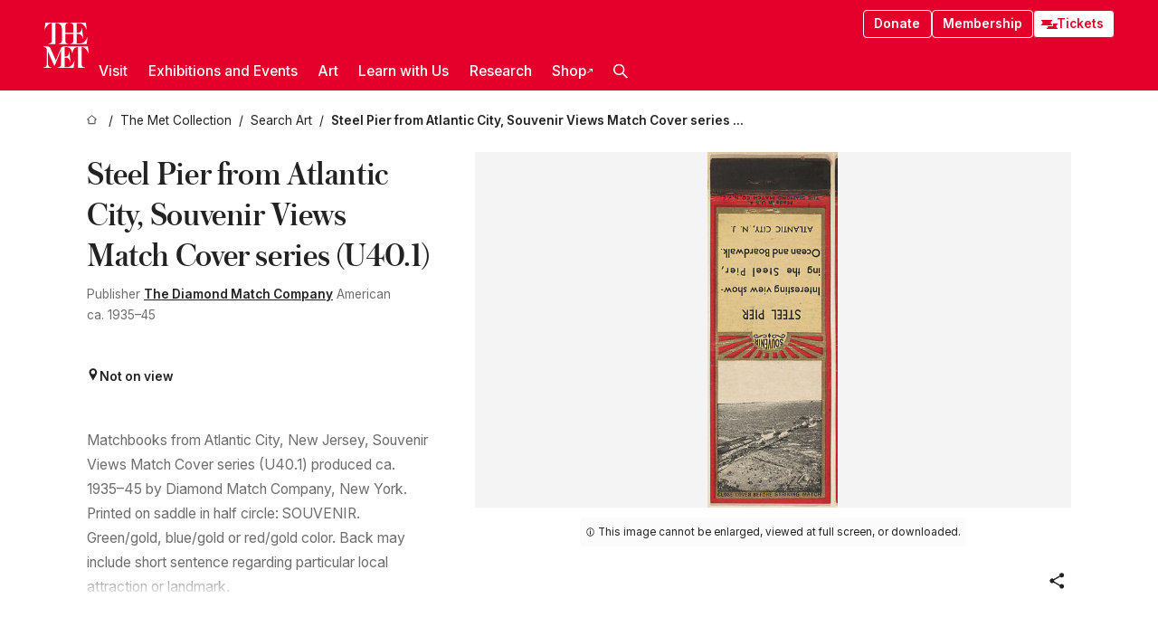

--- FILE ---
content_type: text/html; charset=utf-8
request_url: https://www.metmuseum.org/art/collection/search/754771
body_size: 28552
content:
<!DOCTYPE html><html lang="en" class="
				__variable_e798ec
				__variable_bfed6e
				__variable_968aec
				__variable_b1e441
				__variable_20add0
				__variable_2ad7ef" data-sentry-component="LocaleLayout" data-sentry-source-file="layout.tsx"><head><meta charSet="utf-8"/><meta name="viewport" content="width=device-width, initial-scale=1"/><link rel="preload" href="/_next/static/media/78dbaeca31577a23-s.p.woff2" as="font" crossorigin="" type="font/woff2"/><link rel="preload" href="/_next/static/media/84a4b0cac32cffbe-s.p.woff2" as="font" crossorigin="" type="font/woff2"/><link rel="preload" href="/_next/static/media/c4b700dcb2187787-s.p.woff2" as="font" crossorigin="" type="font/woff2"/><link rel="preload" href="/_next/static/media/e4af272ccee01ff0-s.p.woff2" as="font" crossorigin="" type="font/woff2"/><link rel="preload" as="image" href="https://collectionapi.metmuseum.org/api/collection/v1/iiif/754771/1728004/restricted" fetchPriority="high"/><link rel="stylesheet" href="/_next/static/css/0b9f38a70bdddf23.css" data-precedence="next"/><link rel="stylesheet" href="/_next/static/css/7fd550e1e6b57b10.css" data-precedence="next"/><link rel="stylesheet" href="/_next/static/css/36d7a2405d6a2a7a.css" data-precedence="next"/><link rel="stylesheet" href="/_next/static/css/48ccd572681770ef.css" data-precedence="next"/><link rel="stylesheet" href="/_next/static/css/e27237f6798e7e2b.css" data-precedence="next"/><link rel="stylesheet" href="/_next/static/css/5ef4417e8033aecb.css" data-precedence="next"/><link rel="stylesheet" href="/_next/static/css/99503d5e46e39253.css" data-precedence="next"/><link rel="stylesheet" href="/_next/static/css/9c7fa0b0c3e24e16.css" data-precedence="next"/><link rel="stylesheet" href="/_next/static/css/edec8de73eaa5209.css" data-precedence="next"/><link rel="stylesheet" href="/_next/static/css/48221cf303c9b543.css" data-precedence="next"/><link rel="stylesheet" href="/_next/static/css/1b7ac11f576f87f1.css" data-precedence="next"/><link rel="preload" as="script" fetchPriority="low" href="/_next/static/chunks/webpack-6366d10ff3d907ec.js"/><script src="/_next/static/chunks/3c207711-b18fb694c51ab862.js" async=""></script><script src="/_next/static/chunks/6916-6e66496c5f418c80.js" async=""></script><script src="/_next/static/chunks/main-app-fe7ec39fc1058eb1.js" async=""></script><script src="/_next/static/chunks/5520-f559b9204dddf9aa.js" async=""></script><script src="/_next/static/chunks/3096-5dff2a2771feed56.js" async=""></script><script src="/_next/static/chunks/5011-40e4e20f61fb33e9.js" async=""></script><script src="/_next/static/chunks/7705-e02db262df13926d.js" async=""></script><script src="/_next/static/chunks/app/%5Blocale%5D/(navigation)/layout-f1390006498e5d17.js" async=""></script><script src="/_next/static/chunks/app/%5Blocale%5D/(navigation)/error-98b49a3a0775953b.js" async=""></script><script src="/_next/static/chunks/5557-3fa0d7504b11bac2.js" async=""></script><script src="/_next/static/chunks/6386-6f01ad75a0adad26.js" async=""></script><script src="/_next/static/chunks/1545-4c211248457bce57.js" async=""></script><script src="/_next/static/chunks/7391-05d94d83913e9a8c.js" async=""></script><script src="/_next/static/chunks/5866-5dc60a299bd25ef5.js" async=""></script><script src="/_next/static/chunks/945-a228ca5a3fc96787.js" async=""></script><script src="/_next/static/chunks/2585-7ced8e86aa8cd3de.js" async=""></script><script src="/_next/static/chunks/8321-ae52e8920011a0c3.js" async=""></script><script src="/_next/static/chunks/9416-1cf08484d0621370.js" async=""></script><script src="/_next/static/chunks/63-b6103ad915446b47.js" async=""></script><script src="/_next/static/chunks/8251-75e6823f4241ba8b.js" async=""></script><script src="/_next/static/chunks/5139-12d17c14a1ec25fd.js" async=""></script><script src="/_next/static/chunks/5248-342c02892b3cc4c5.js" async=""></script><script src="/_next/static/chunks/8997-04c5068e4c18fb1e.js" async=""></script><script src="/_next/static/chunks/1962-e9a31d07b62ae48a.js" async=""></script><script src="/_next/static/chunks/app/%5Blocale%5D/(navigation)/art/collection/search/%5BobjectID%5D/page-a2b9213a50efd8a6.js" async=""></script><script src="/_next/static/chunks/app/global-error-8a16f75bb478133f.js" async=""></script><script src="/_next/static/chunks/app/%5Blocale%5D/layout-bedf633cb5e6dc6a.js" async=""></script><script src="/_next/static/chunks/app/%5Blocale%5D/error-713d544c9230988f.js" async=""></script><meta name="next-size-adjust" content=""/><title>The Diamond Match Company - Steel Pier from Atlantic City, Souvenir Views Match Cover series (U40.1) - The Metropolitan Museum of Art</title><meta name="description" content="The Met presents over 5,000 years of art from around the world for everyone to experience and enjoy."/><link rel="manifest" href="/manifest.webmanifest"/><meta property="og:title" content="The Diamond Match Company - Steel Pier from Atlantic City, Souvenir Views Match Cover series (U40.1) - The Metropolitan Museum of Art"/><meta property="og:description" content="The Met presents over 5,000 years of art from around the world for everyone to experience and enjoy."/><meta property="og:image" content="https://collectionapi.metmuseum.org/api/collection/v1/iiif/754771/1728004/restricted"/><meta name="twitter:card" content="summary_large_image"/><meta name="twitter:title" content="The Diamond Match Company - Steel Pier from Atlantic City, Souvenir Views Match Cover series (U40.1) - The Metropolitan Museum of Art"/><meta name="twitter:description" content="The Met presents over 5,000 years of art from around the world for everyone to experience and enjoy."/><meta name="twitter:image" content="https://collectionapi.metmuseum.org/api/collection/v1/iiif/754771/1728004/restricted"/><link rel="icon" href="/icon?444dbfbfa010ce64" type="image/png" sizes="256x256"/><link rel="apple-touch-icon" href="/apple-icon?caf747e317587ad6" type="image/png"/><script src="/_next/static/chunks/polyfills-42372ed130431b0a.js" noModule=""></script></head><body><div hidden=""><!--$--><!--/$--></div><button class="skip-to-main-content_skipToMainContent__tnLhe button secondary" id="skip-to-main-content-button" data-sentry-component="SkipToMainContent" data-sentry-source-file="index.jsx">Skip to main content</button><header class="global-navigation_header__IRRw8" data-lock-page="false"><div class="global-navigation_headerWrapper__HdeNn"><a title="Homepage" class="global-navigation_logoLink__XBBeM" data-sentry-element="Link" data-sentry-source-file="index.tsx" href="/"><svg xmlns="http://www.w3.org/2000/svg" width="1em" height="1em" viewBox="0 0 40 40" data-sentry-element="MetLogo" data-sentry-source-file="index.tsx"><path fill="currentColor" d="M39.74 27.009a11.6 11.6 0 0 0-.88-1.861 10 10 0 0 0-1.33-1.824 7.6 7.6 0 0 0-1.72-1.387 4 4 0 0 0-2.04-.55v15.4A3 3 0 0 0 34 38a2.65 2.65 0 0 0 .64.883 2.8 2.8 0 0 0 .95.55 3.5 3.5 0 0 0 1.17.19V40h-6.13V21.577a4.9 4.9 0 0 0-2.08.4 4.2 4.2 0 0 0-1.47 1.111 5.3 5.3 0 0 0-.94 1.709 11.5 11.5 0 0 0-.54 2.213h-.26a11.5 11.5 0 0 0-.54-2.194 5.5 5.5 0 0 0-.97-1.718 4.3 4.3 0 0 0-1.54-1.121 5.6 5.6 0 0 0-2.21-.4h-1.36V30h1.24a4 4 0 0 0 .57-.133 2.83 2.83 0 0 0 1.22-.788 3.2 3.2 0 0 0 .68-1.339 7.6 7.6 0 0 0 .21-1.909h.29L24 34.947h-.29a5.83 5.83 0 0 0-1.62-3.228A3.8 3.8 0 0 0 20.84 31h-2.12v8.43h2.19a5.15 5.15 0 0 0 2.17-.456 6.5 6.5 0 0 0 1.79-1.216 8 8 0 0 0 1.39-1.737 10.2 10.2 0 0 0 .96-2.023h.26l-.77 6H12.57v-.38a3.5 3.5 0 0 0 1.17-.19 2.8 2.8 0 0 0 .95-.55 2.5 2.5 0 0 0 .63-.893 2.1 2.1 0 0 0 .18-.987V24.5L10 38h-.5L4 25.593V36.5a4.7 4.7 0 0 0 .37 1.487 2.6 2.6 0 0 0 .64.893 2.7 2.7 0 0 0 .95.55 3.5 3.5 0 0 0 1.16.19V40H0v-.38a3.6 3.6 0 0 0 1.17-.19 2.7 2.7 0 0 0 .94-.55 2.5 2.5 0 0 0 .64-.893 3.05 3.05 0 0 0 .23-1.2V23.362A3.1 3.1 0 0 0 0 21.387v-.379h3.07a4.6 4.6 0 0 1 1.94.37 2.69 2.69 0 0 1 1.28 1.472L11 33.5l4.5-11a2.05 2.05 0 0 1 1.17-1.113 4 4 0 0 1 1.7-.379h20.94l.69 6h-.26Zm-15.93-8.017v-.38a2.17 2.17 0 0 0 2.49-2.525V10h-6.82v6.087a2.17 2.17 0 0 0 2.49 2.525v.38h-8.63v-.38a3.5 3.5 0 0 0 1.17-.189 2.8 2.8 0 0 0 .95-.551 2.6 2.6 0 0 0 .64-.892 3.05 3.05 0 0 0 .23-1.2V5.7a6.8 6.8 0 0 0-.41-2.5 4.04 4.04 0 0 0-1.15-1.644 4.6 4.6 0 0 0-1.8-.9 9.2 9.2 0 0 0-2.34-.275v18.612H4.49v-.38a3.5 3.5 0 0 0 1.17-.189 2.8 2.8 0 0 0 .95-.551 2.6 2.6 0 0 0 .64-.883 3 3 0 0 0 .23-1.206V.384a3.94 3.94 0 0 0-1.98.56 8.3 8.3 0 0 0-1.82 1.4 12 12 0 0 0-1.47 1.814 8.7 8.7 0 0 0-.94 1.851h-.26l.77-6h20.19v.38a2.217 2.217 0 0 0-2.49 2.526V9h6.82V2.906A2.22 2.22 0 0 0 23.81.38V0h13.67l.77 6h-.26a10.3 10.3 0 0 0-.96-2.022 8 8 0 0 0-1.39-1.738 6.4 6.4 0 0 0-1.8-1.215 5.15 5.15 0 0 0-2.17-.456h-2.21V9h1.32a3.84 3.84 0 0 0 1.98-.861 4.34 4.34 0 0 0 1.03-3.315h.29l1.18 9.117h-.29a5.9 5.9 0 0 0-.72-1.89A4.64 4.64 0 0 0 31.64 10h-2.18v8.423h2.95a5.15 5.15 0 0 0 2.17-.456 6.7 6.7 0 0 0 1.8-1.216 8.3 8.3 0 0 0 1.39-1.737 11.5 11.5 0 0 0 .96-2.023h.26l-.78 6h-14.4Z"></path></svg></a><div class="global-navigation_smallControls__VohT6"><a class="global-navigation_navButton__BU8Aa global-navigation_ticketLink__9VeAY" data-sentry-element="Link" data-sentry-component="TicketLink" data-sentry-source-file="index.tsx" href="https://engage.metmuseum.org/admission/?promocode=59559"><div class="global-navigation_tickets__H0byM"><svg xmlns="http://www.w3.org/2000/svg" width="1em" height="1em" fill="none" viewBox="0 0 14 8" class="global-navigation_ticket__qAYYN global-navigation_ticket1__P_Vov" data-sentry-element="TicketIcon" data-sentry-source-file="index.tsx"><mask id="ticket2_svg__a" width="15" height="9" x="-0.5" y="-0.5" fill="#000" maskUnits="userSpaceOnUse"><path fill="#fff" d="M-.5-.5h15v9h-15z"></path><path d="M13.5 2.5a1.5 1.5 0 0 0 0 3v2H.5v-2a1.5 1.5 0 1 0 0-3v-2h13z"></path></mask><path fill="currentColor" d="M13.5 2.5a1.5 1.5 0 0 0 0 3v2H.5v-2a1.5 1.5 0 1 0 0-3v-2h13z"></path><path fill="#fff" d="M13.5 2.5V3h.5v-.5zm0 3h.5V5h-.5zm0 2V8h.5v-.5zm-13 0H0V8h.5zm0-2V5H0v.5zm0-3H0V3h.5zm0-2V0H0v.5zm13 0h.5V0h-.5zm0 2V2a2 2 0 0 0-2 2h1a1 1 0 0 1 1-1zM12 4h-.5a2 2 0 0 0 2 2V5a1 1 0 0 1-1-1zm1.5 1.5H13v2h1v-2zm0 2V7H.5v1h13zm-13 0H1v-2H0v2zm0-2V6a2 2 0 0 0 2-2h-1a1 1 0 0 1-1 1zM2 4h.5a2 2 0 0 0-2-2v1a1 1 0 0 1 1 1zM.5 2.5H1v-2H0v2zm0-2V1h13V0H.5zm13 0H13v2h1v-2z" mask="url(#ticket2_svg__a)"></path></svg><svg xmlns="http://www.w3.org/2000/svg" width="1em" height="1em" fill="none" viewBox="0 0 14 8" class="global-navigation_ticket__qAYYN global-navigation_ticket2__IS2iJ" data-sentry-element="TicketIcon" data-sentry-source-file="index.tsx"><mask id="ticket2_svg__a" width="15" height="9" x="-0.5" y="-0.5" fill="#000" maskUnits="userSpaceOnUse"><path fill="#fff" d="M-.5-.5h15v9h-15z"></path><path d="M13.5 2.5a1.5 1.5 0 0 0 0 3v2H.5v-2a1.5 1.5 0 1 0 0-3v-2h13z"></path></mask><path fill="currentColor" d="M13.5 2.5a1.5 1.5 0 0 0 0 3v2H.5v-2a1.5 1.5 0 1 0 0-3v-2h13z"></path><path fill="#fff" d="M13.5 2.5V3h.5v-.5zm0 3h.5V5h-.5zm0 2V8h.5v-.5zm-13 0H0V8h.5zm0-2V5H0v.5zm0-3H0V3h.5zm0-2V0H0v.5zm13 0h.5V0h-.5zm0 2V2a2 2 0 0 0-2 2h1a1 1 0 0 1 1-1zM12 4h-.5a2 2 0 0 0 2 2V5a1 1 0 0 1-1-1zm1.5 1.5H13v2h1v-2zm0 2V7H.5v1h13zm-13 0H1v-2H0v2zm0-2V6a2 2 0 0 0 2-2h-1a1 1 0 0 1-1 1zM2 4h.5a2 2 0 0 0-2-2v1a1 1 0 0 1 1 1zM.5 2.5H1v-2H0v2zm0-2V1h13V0H.5zm13 0H13v2h1v-2z" mask="url(#ticket2_svg__a)"></path></svg></div>Tickets</a><button title="Search Button" role="button"><svg xmlns="http://www.w3.org/2000/svg" width="1em" height="1em" viewBox="0 0 16 16" class="global-navigation_icon__c_VgD" style="transform:rotate(270deg)" data-sentry-element="SearchIcon" data-sentry-source-file="index.tsx"><path fill="currentColor" d="M9.8 12.393a6.14 6.14 0 0 1-3.78-1.319L1.09 16 0 14.905l4.93-4.928a6.1 6.1 0 0 1-1.32-3.781 6.2 6.2 0 1 1 6.19 6.197m0-10.844a4.648 4.648 0 1 0 4.65 4.648A4.646 4.646 0 0 0 9.8 1.549"></path></svg></button><button role="button" title="Toggle Menu"><svg xmlns="http://www.w3.org/2000/svg" width="1em" height="1em" viewBox="0 0 20 20" class="global-navigation_icon__c_VgD global-navigation_navIcon__ddrLp"><path fill="currentColor" d="M0 20v-2h20v2zM0 9h20v2H0zm0-9h20v2H0z"></path></svg></button></div></div><div class="global-navigation_links__vbg_A "><div class="global-navigation_topLinks__E7EOx"><a class="global-navigation_navButton__BU8Aa" data-sentry-element="Link" data-sentry-source-file="index.tsx" href="https://engage.metmuseum.org/donate?promocode=60313">Donate</a><a class="global-navigation_navButton__BU8Aa" data-sentry-element="Link" data-sentry-component="MembershipLink" data-sentry-source-file="index.tsx" href="https://engage.metmuseum.org/members/membership/?promocode=60317">Membership</a><a class="global-navigation_navButton__BU8Aa global-navigation_ticketLink__9VeAY" data-sentry-element="Link" data-sentry-component="TicketLink" data-sentry-source-file="index.tsx" href="https://engage.metmuseum.org/admission/?promocode=59559"><div class="global-navigation_tickets__H0byM"><svg xmlns="http://www.w3.org/2000/svg" width="1em" height="1em" fill="none" viewBox="0 0 14 8" class="global-navigation_ticket__qAYYN global-navigation_ticket1__P_Vov" data-sentry-element="TicketIcon" data-sentry-source-file="index.tsx"><mask id="ticket2_svg__a" width="15" height="9" x="-0.5" y="-0.5" fill="#000" maskUnits="userSpaceOnUse"><path fill="#fff" d="M-.5-.5h15v9h-15z"></path><path d="M13.5 2.5a1.5 1.5 0 0 0 0 3v2H.5v-2a1.5 1.5 0 1 0 0-3v-2h13z"></path></mask><path fill="currentColor" d="M13.5 2.5a1.5 1.5 0 0 0 0 3v2H.5v-2a1.5 1.5 0 1 0 0-3v-2h13z"></path><path fill="#fff" d="M13.5 2.5V3h.5v-.5zm0 3h.5V5h-.5zm0 2V8h.5v-.5zm-13 0H0V8h.5zm0-2V5H0v.5zm0-3H0V3h.5zm0-2V0H0v.5zm13 0h.5V0h-.5zm0 2V2a2 2 0 0 0-2 2h1a1 1 0 0 1 1-1zM12 4h-.5a2 2 0 0 0 2 2V5a1 1 0 0 1-1-1zm1.5 1.5H13v2h1v-2zm0 2V7H.5v1h13zm-13 0H1v-2H0v2zm0-2V6a2 2 0 0 0 2-2h-1a1 1 0 0 1-1 1zM2 4h.5a2 2 0 0 0-2-2v1a1 1 0 0 1 1 1zM.5 2.5H1v-2H0v2zm0-2V1h13V0H.5zm13 0H13v2h1v-2z" mask="url(#ticket2_svg__a)"></path></svg><svg xmlns="http://www.w3.org/2000/svg" width="1em" height="1em" fill="none" viewBox="0 0 14 8" class="global-navigation_ticket__qAYYN global-navigation_ticket2__IS2iJ" data-sentry-element="TicketIcon" data-sentry-source-file="index.tsx"><mask id="ticket2_svg__a" width="15" height="9" x="-0.5" y="-0.5" fill="#000" maskUnits="userSpaceOnUse"><path fill="#fff" d="M-.5-.5h15v9h-15z"></path><path d="M13.5 2.5a1.5 1.5 0 0 0 0 3v2H.5v-2a1.5 1.5 0 1 0 0-3v-2h13z"></path></mask><path fill="currentColor" d="M13.5 2.5a1.5 1.5 0 0 0 0 3v2H.5v-2a1.5 1.5 0 1 0 0-3v-2h13z"></path><path fill="#fff" d="M13.5 2.5V3h.5v-.5zm0 3h.5V5h-.5zm0 2V8h.5v-.5zm-13 0H0V8h.5zm0-2V5H0v.5zm0-3H0V3h.5zm0-2V0H0v.5zm13 0h.5V0h-.5zm0 2V2a2 2 0 0 0-2 2h1a1 1 0 0 1 1-1zM12 4h-.5a2 2 0 0 0 2 2V5a1 1 0 0 1-1-1zm1.5 1.5H13v2h1v-2zm0 2V7H.5v1h13zm-13 0H1v-2H0v2zm0-2V6a2 2 0 0 0 2-2h-1a1 1 0 0 1-1 1zM2 4h.5a2 2 0 0 0-2-2v1a1 1 0 0 1 1 1zM.5 2.5H1v-2H0v2zm0-2V1h13V0H.5zm13 0H13v2h1v-2z" mask="url(#ticket2_svg__a)"></path></svg></div>Tickets</a></div><nav class="global-navigation_navLinks__fTjsN"><ul class="global-navigation_topLevelLinks__dM0fN"><li class="nav-item_navItem__tZNvf " data-nav-item="true" data-open="false"><button class="nav-item_innerText__pWlnO" data-nav-id="Visit">Visit<span class="nav-item_icon__evAIq"><svg xmlns="http://www.w3.org/2000/svg" width="1em" height="1em" fill="none" viewBox="0 0 48 48"><path fill="currentColor" d="m39.23 13.132 2.913 2.802-18.011 18.923-18-18.92 2.866-2.77 15.134 16.162z"></path></svg></span></button></li><li class="nav-item_navItem__tZNvf " data-nav-item="true" data-open="false"><button class="nav-item_innerText__pWlnO" data-nav-id="Exhibitions and Events">Exhibitions and Events<span class="nav-item_icon__evAIq"><svg xmlns="http://www.w3.org/2000/svg" width="1em" height="1em" fill="none" viewBox="0 0 48 48"><path fill="currentColor" d="m39.23 13.132 2.913 2.802-18.011 18.923-18-18.92 2.866-2.77 15.134 16.162z"></path></svg></span></button></li><li class="nav-item_navItem__tZNvf " data-nav-item="true" data-open="false"><button class="nav-item_innerText__pWlnO" data-nav-id="Art">Art<span class="nav-item_icon__evAIq"><svg xmlns="http://www.w3.org/2000/svg" width="1em" height="1em" fill="none" viewBox="0 0 48 48"><path fill="currentColor" d="m39.23 13.132 2.913 2.802-18.011 18.923-18-18.92 2.866-2.77 15.134 16.162z"></path></svg></span></button></li><li class="nav-item_navItem__tZNvf " data-nav-item="true" data-open="false"><button class="nav-item_innerText__pWlnO" data-nav-id="Learn with Us">Learn with Us<span class="nav-item_icon__evAIq"><svg xmlns="http://www.w3.org/2000/svg" width="1em" height="1em" fill="none" viewBox="0 0 48 48"><path fill="currentColor" d="m39.23 13.132 2.913 2.802-18.011 18.923-18-18.92 2.866-2.77 15.134 16.162z"></path></svg></span></button></li><li class="nav-item_navItem__tZNvf " data-nav-item="true" data-open="false"><button class="nav-item_innerText__pWlnO" data-nav-id="Research">Research<span class="nav-item_icon__evAIq"><svg xmlns="http://www.w3.org/2000/svg" width="1em" height="1em" fill="none" viewBox="0 0 48 48"><path fill="currentColor" d="m39.23 13.132 2.913 2.802-18.011 18.923-18-18.92 2.866-2.77 15.134 16.162z"></path></svg></span></button></li><li class="nav-item_navItem__tZNvf undefined"><a target="_blank" rel="noopener noreferrer" class="nav-item_innerText__pWlnO" data-nav-id="Shop" href="https://store.metmuseum.org/?utm_source=mainmuseum&amp;utm_medium=metmuseum.org&amp;utm_campaign=topnav-static">Shop<svg xmlns="http://www.w3.org/2000/svg" width="1em" height="1em" fill="none" viewBox="0 0 48 48" class="nav-item_externalIcon__JI1JB"><path fill="currentColor" fill-rule="evenodd" d="M41.993 9.717v20.96h-5.287V15.661L9.744 41.5 6 37.912l26.962-25.838H17.293V7h24.7c.01 0 .007.958.003 1.761l-.002.603a2.4 2.4 0 0 1 0 .353" clip-rule="evenodd"></path></svg></a></li><li class="global-navigation_searchItem__hFDIS" data-sentry-component="SearchItem" data-sentry-source-file="index.tsx"><button class="global-navigation_searchButton__nC3QK" role="button" title="Open the search box"><svg xmlns="http://www.w3.org/2000/svg" width="1em" height="1em" viewBox="0 0 16 16" class="icon" style="transform:rotate(270deg)" data-sentry-element="SearchIcon" data-sentry-source-file="index.tsx"><path fill="currentColor" d="M9.8 12.393a6.14 6.14 0 0 1-3.78-1.319L1.09 16 0 14.905l4.93-4.928a6.1 6.1 0 0 1-1.32-3.781 6.2 6.2 0 1 1 6.19 6.197m0-10.844a4.648 4.648 0 1 0 4.65 4.648A4.646 4.646 0 0 0 9.8 1.549"></path></svg></button></li></ul><div class="global-navigation_mobileOnly__QK25I"><a class="global-navigation_navButton__BU8Aa global-navigation_ticketLink__9VeAY" data-sentry-element="Link" data-sentry-component="TicketLink" data-sentry-source-file="index.tsx" href="https://engage.metmuseum.org/admission/?promocode=59559"><div class="global-navigation_tickets__H0byM"><svg xmlns="http://www.w3.org/2000/svg" width="1em" height="1em" fill="none" viewBox="0 0 14 8" class="global-navigation_ticket__qAYYN global-navigation_ticket1__P_Vov" data-sentry-element="TicketIcon" data-sentry-source-file="index.tsx"><mask id="ticket2_svg__a" width="15" height="9" x="-0.5" y="-0.5" fill="#000" maskUnits="userSpaceOnUse"><path fill="#fff" d="M-.5-.5h15v9h-15z"></path><path d="M13.5 2.5a1.5 1.5 0 0 0 0 3v2H.5v-2a1.5 1.5 0 1 0 0-3v-2h13z"></path></mask><path fill="currentColor" d="M13.5 2.5a1.5 1.5 0 0 0 0 3v2H.5v-2a1.5 1.5 0 1 0 0-3v-2h13z"></path><path fill="#fff" d="M13.5 2.5V3h.5v-.5zm0 3h.5V5h-.5zm0 2V8h.5v-.5zm-13 0H0V8h.5zm0-2V5H0v.5zm0-3H0V3h.5zm0-2V0H0v.5zm13 0h.5V0h-.5zm0 2V2a2 2 0 0 0-2 2h1a1 1 0 0 1 1-1zM12 4h-.5a2 2 0 0 0 2 2V5a1 1 0 0 1-1-1zm1.5 1.5H13v2h1v-2zm0 2V7H.5v1h13zm-13 0H1v-2H0v2zm0-2V6a2 2 0 0 0 2-2h-1a1 1 0 0 1-1 1zM2 4h.5a2 2 0 0 0-2-2v1a1 1 0 0 1 1 1zM.5 2.5H1v-2H0v2zm0-2V1h13V0H.5zm13 0H13v2h1v-2z" mask="url(#ticket2_svg__a)"></path></svg><svg xmlns="http://www.w3.org/2000/svg" width="1em" height="1em" fill="none" viewBox="0 0 14 8" class="global-navigation_ticket__qAYYN global-navigation_ticket2__IS2iJ" data-sentry-element="TicketIcon" data-sentry-source-file="index.tsx"><mask id="ticket2_svg__a" width="15" height="9" x="-0.5" y="-0.5" fill="#000" maskUnits="userSpaceOnUse"><path fill="#fff" d="M-.5-.5h15v9h-15z"></path><path d="M13.5 2.5a1.5 1.5 0 0 0 0 3v2H.5v-2a1.5 1.5 0 1 0 0-3v-2h13z"></path></mask><path fill="currentColor" d="M13.5 2.5a1.5 1.5 0 0 0 0 3v2H.5v-2a1.5 1.5 0 1 0 0-3v-2h13z"></path><path fill="#fff" d="M13.5 2.5V3h.5v-.5zm0 3h.5V5h-.5zm0 2V8h.5v-.5zm-13 0H0V8h.5zm0-2V5H0v.5zm0-3H0V3h.5zm0-2V0H0v.5zm13 0h.5V0h-.5zm0 2V2a2 2 0 0 0-2 2h1a1 1 0 0 1 1-1zM12 4h-.5a2 2 0 0 0 2 2V5a1 1 0 0 1-1-1zm1.5 1.5H13v2h1v-2zm0 2V7H.5v1h13zm-13 0H1v-2H0v2zm0-2V6a2 2 0 0 0 2-2h-1a1 1 0 0 1-1 1zM2 4h.5a2 2 0 0 0-2-2v1a1 1 0 0 1 1 1zM.5 2.5H1v-2H0v2zm0-2V1h13V0H.5zm13 0H13v2h1v-2z" mask="url(#ticket2_svg__a)"></path></svg></div>Tickets</a><a class="global-navigation_navButton__BU8Aa" data-sentry-element="Link" data-sentry-component="MembershipLink" data-sentry-source-file="index.tsx" href="https://engage.metmuseum.org/members/membership/?promocode=60317">Membership</a></div></nav></div></header><main data-sentry-component="CollectionObjectDetailPage" data-sentry-source-file="page.tsx"><script type="application/json" id="analytics">{"objectID":754771,"hasImages":true,"hasOASCImage":false,"hasAudio":false,"hasEssays":false,"hasArticles":false,"hasPublications":false}</script><div style="display:flex;flex-direction:row;flex-wrap:nowrap;gap:var(--spacing-xxs);justify-content:space-between;align-items:center" data-sentry-element="Element" data-sentry-source-file="index.jsx" data-sentry-component="FlexContainer"><nav class="breadcrumbs_breadcrumbs__p9HFN" aria-label="breadcrumbs" data-sentry-component="Breadcrumbs" data-sentry-source-file="index.tsx"><span class="breadcrumbs_linkWrapper__xepu_"><a aria-label="home" class="breadcrumbs_link__AxWe_" data-sentry-element="Link" data-sentry-source-file="index.tsx" href="/"><svg xmlns="http://www.w3.org/2000/svg" width="1em" height="1em" fill="none" viewBox="0 0 12 12" class="breadcrumbs_svg__HHQCV" data-sentry-element="HomeIcon" data-sentry-source-file="index.tsx"><path stroke="currentColor" d="M6.154.89a.235.235 0 0 0-.307 0L.754 5.25c-.173.147-.071.435.153.435h1.256v4.68c0 .136.107.246.24.246h7.194c.133 0 .24-.11.24-.246v-4.68h1.256c.224 0 .326-.288.154-.435z"></path></svg></a></span><span class="breadcrumbs_linkWrapper__xepu_"><a title="The Met Collection" aria-label="The Met Collection" class="breadcrumbs_link__AxWe_" href="/art/collection"><span data-sentry-element="Markdown" data-sentry-component="MarkdownParser" data-sentry-source-file="index.jsx">The Met Collection</span></a></span><span class="breadcrumbs_linkWrapper__xepu_"><a title="Search Art" aria-label="Search Art" class="breadcrumbs_link__AxWe_" href="/art/collection/search"><span data-sentry-element="Markdown" data-sentry-component="MarkdownParser" data-sentry-source-file="index.jsx">Search Art</span></a></span><span class="breadcrumbs_lastItem__awDMN"><span class="breadcrumbs_truncatedSegment__Z3us6" title="Steel Pier from Atlantic City, Souvenir Views Match Cover series (U40.1)"><span data-sentry-element="Markdown" data-sentry-component="MarkdownParser" data-sentry-source-file="index.jsx">Steel Pier from Atlantic City, Souvenir Views Match Cover series (U40.1)</span></span></span></nav></div><section><section class="object-page-top_wrapper__tqyHQ" data-sentry-component="ObjectPageTop" data-sentry-source-file="index.tsx"><main class="object-page-top_main__VSO7i"><section class="object-overview_objectOverview__O4zWQ" data-sentry-component="ObjectOverview" data-sentry-source-file="index.tsx"><h1 class="undefined object-overview_title__f2ysJ"><div data-sentry-element="SafeHtml" data-sentry-source-file="index.tsx">Steel Pier from Atlantic City, Souvenir Views Match Cover series (U40.1)</div></h1><div class="object-overview_metaWrapper__3yPhf"><div data-sentry-component="ArtistLink" data-sentry-source-file="index.tsx">Publisher <a data-sentry-element="Link" data-sentry-source-file="index.tsx" href="/art/collection/search?q=The+Diamond+Match+Company&amp;searchField=ArtistCulture">The Diamond Match Company</a> American</div><div>ca. 1935–45</div><div class="object-overview_onViewWrapper__uMujk"><svg xmlns="http://www.w3.org/2000/svg" width="1em" height="1em" fill="none" viewBox="0 0 16 25" data-sentry-element="LocationIcon" data-sentry-source-file="index.tsx"><path fill="currentColor" fill-rule="evenodd" d="M7.765 11.822c-2.254 0-4.08-1.81-4.08-4.042s1.826-4.042 4.08-4.042 4.08 1.81 4.08 4.042c0 2.233-1.827 4.042-4.08 4.042M7.55.242C2.5.242-2.285 6.078 1.18 12.4c5.562 10.154 6.574 11.842 6.574 11.842s4.712-8.106 6.658-11.858C17.732 5.99 13.124.242 7.55.242" clip-rule="evenodd"></path></svg><span>Not on view<!-- --> <a class="object-overview_onViewLink__hnR41" data-sentry-element="Link" data-sentry-source-file="index.tsx" href=""></a></span></div></div><div class="holding-type-badges_badges__r5YiA  " data-sentry-component="HoldingTypeBadges" data-sentry-source-file="index.tsx"></div><div class="object-overview_label__mEVbw"><div data-sentry-component="ReadMoreWrapper" data-sentry-source-file="index.tsx"><div style="--max-wrapper-height:350px" class="
					read-more-wrapper_wrapper__qmIh8
					
					read-more-wrapper_hasOverFlow__JrJyo" data-testid="read-more-content"><div><div data-sentry-element="SafeHtml" data-sentry-source-file="index.tsx">Matchbooks from Atlantic City, New Jersey, Souvenir Views Match Cover series (U40.1) produced ca. 1935–45 by Diamond Match Company, New York. Printed on saddle in half circle: SOUVENIR. Green/gold, blue/gold or red/gold color. Back may include short sentence regarding particular local attraction or landmark.</div></div></div></div></div></section></main><aside class="object-page-top_aside___Zzjr"><div class="image-viewer_wrapper__XTgZf" data-sentry-component="CollectionImageViewer" data-sentry-source-file="index.tsx"><section class="image-viewer_imageAndControls___8VQ9"><div class="image-viewer_imageAndRightsContainer__zEKsj"><figure itemType="http://schema.org/ImageObject" class="image-viewer_figure__qI5d7"><img fetchPriority="high" loading="eager" alt="Steel Pier from Atlantic City, Souvenir Views Match Cover series (U40.1), The Diamond Match Company (American, founded 1881), Printed matchbook" class="image-viewer_featuredImage__2hq6c undefined" src="https://collectionapi.metmuseum.org/api/collection/v1/iiif/754771/1728004/restricted" itemProp="contentUrl" data-sentry-component="FeaturedImage" data-sentry-source-file="index.tsx"/></figure><div class="image-viewer_featuredImageMeta__xKPaT"><div class="image-viewer_featuredImageAccess__B8Gll"></div><div class="image-viewer_featuredImageContext__lMzCG"><div class="image-viewer_rightsRestrictedMessageWrapper__87aGW"><figcaption data-testid="rights-restricted-message" class="rights-restricted-message_message__h6Vxs" style="--background-color:var(--color-grey-050);--color:var(--color-grey-900)" data-sentry-element="figcaption" data-sentry-component="RightsRestrictedMessage" data-sentry-source-file="index.tsx"><svg xmlns="http://www.w3.org/2000/svg" fill="none" viewBox="0 0 18 19" width="1em" height="1em" class="rights-restricted-message_icon__sS7Mh" data-sentry-element="Info" data-sentry-source-file="index.tsx"><path fill="currentColor" fill-rule="evenodd" d="M0 9.5c0 4.964 4.037 9 9 9 4.962 0 9-4.036 9-9 0-4.963-4.038-9-9-9-4.963 0-9 4.037-9 9m1.524 0c0-4.122 3.353-7.475 7.476-7.475s7.475 3.354 7.476 7.475c0 4.124-3.354 7.476-7.476 7.476-4.123 0-7.476-3.352-7.476-7.476" clip-rule="evenodd"></path><path fill="currentColor" d="M8.031 7.804h1.937v6.787H8.031zM9 6.872A1.23 1.23 0 1 0 9 4.41a1.23 1.23 0 0 0 0 2.462"></path></svg> <!-- -->This image cannot be enlarged, viewed at full screen, or downloaded.</figcaption></div></div></div><div class="image-buttons_container__RIiKw" data-sentry-component="ImageButtons" data-sentry-source-file="index.tsx"><div data-sentry-component="ToolTip" data-sentry-source-file="index.tsx"><span class="tooltip_button__CFl3_"><button class="icon-button_button__FYqNC icon-button_small__m7iyV icon-button_lightMode__BNguL" type="button" data-sentry-element="IconButton" data-sentry-source-file="index.tsx" data-sentry-component="IconButton"><svg xmlns="http://www.w3.org/2000/svg" width="1em" height="1em" fill="none" viewBox="0 0 24 25"><path fill="currentColor" fill-rule="evenodd" d="M20.5 6.025a2.625 2.625 0 0 1-4.508 1.83l-6.814 3.933a2.63 2.63 0 0 1-.04 1.376l6.75 3.897a2.625 2.625 0 1 1-.616 1.375l-6.964-4.02a2.625 2.625 0 1 1 .119-3.924l6.87-3.968a2.625 2.625 0 1 1 5.203-.5" clip-rule="evenodd"></path></svg><span class="screen-reader-only_text__226tQ" data-sentry-element="Element" data-sentry-component="ScreenReaderOnly" data-sentry-source-file="index.tsx">Share</span></button></span></div></div></div></section></div></aside></section></section><section class="page-section_wrapper__mFtQK" data-sentry-element="PageSection" data-sentry-source-file="index.tsx" data-sentry-component="PageSection"><section class="obect-page-tab-wrapper_wrapper__jWmbM" id="artwork-details" data-sentry-component="ObjectPageTabWrapper" data-sentry-source-file="index.tsx"><h2 class="obect-page-tab-wrapper_title__jVz0C">Artwork Details</h2><div class="tab-drawer_wrapper__Go80z tab-drawer_vertical__kr6XW" data-sentry-component="TabDrawers" data-sentry-source-file="index.tsx"><div class="tabs_wrapper__xVpUT tabs_vertical__PtR7f" data-sentry-component="Tabs" data-sentry-source-file="index.jsx"><fieldset class="tabs_fieldset__NRtDM"><legend data-sentry-element="Element" data-sentry-source-file="index.tsx" class="screen-reader-only_text__226tQ" data-sentry-component="ScreenReaderOnly">Object Information</legend><div class="tabs_tab__shByP"><input type="radio" id="Overview-tab-id" class="tabs_input__mwg3g" name="object-tabs" checked="" value="Overview"/><label for="Overview-tab-id" class="tabs_label__YG6gQ tabs_small__4mOy2"><div class="tabs_tabText__tixoU">Overview</div></label></div><div class="tabs_tab__shByP"><input type="radio" id="Signatures, Inscriptions, and Markings-tab-id" class="tabs_input__mwg3g" name="object-tabs" value="Signatures, Inscriptions, and Markings"/><label for="Signatures, Inscriptions, and Markings-tab-id" class="tabs_label__YG6gQ tabs_small__4mOy2"><div class="tabs_tabText__tixoU">Signatures, Inscriptions, and Markings</div></label></div><div class="tabs_tab__shByP"><input type="radio" id="Provenance-tab-id" class="tabs_input__mwg3g" name="object-tabs" value="Provenance"/><label for="Provenance-tab-id" class="tabs_label__YG6gQ tabs_small__4mOy2"><div class="tabs_tabText__tixoU">Provenance</div></label></div></fieldset></div><div class="tab-drawer_bodyWrapper__qg8iy tab-drawer_divider__uAZwv"><ul class="tombstone_tombstone__acUt4" data-sentry-component="Tombstone" data-sentry-source-file="index.tsx"><li><strong class="tombstone_label__MXGQv">Title:</strong><div>Steel Pier from Atlantic City, Souvenir Views Match Cover series (U40.1)</div></li><li><strong class="tombstone_label__MXGQv">Publisher:</strong><div>The Diamond Match Company (American, founded 1881)<br /></div></li><li><strong class="tombstone_label__MXGQv">Date:</strong><div>ca. 1935–45</div></li><li><strong class="tombstone_label__MXGQv">Medium:</strong><div>Printed matchbook</div></li><li><strong class="tombstone_label__MXGQv">Dimensions:</strong><div>Sheet: 4 7/16 × 1 9/16 in. (11.3 × 4 cm)</div></li><li><strong class="tombstone_label__MXGQv">Classifications:</strong><div>Prints, Ephemera</div></li><li><strong class="tombstone_label__MXGQv">Credit Line:</strong><div>The Jefferson R. Burdick Collection, Gift of Jefferson R. Burdick</div></li><li><strong class="tombstone_label__MXGQv">Object Number:</strong><div>Burdick 346, U40.1.3</div></li><li><strong class="tombstone_label__MXGQv">Curatorial Department:</strong> <a href="/departments/drawings-and-prints">Drawings and Prints</a></li></ul></div></div></section></section><section class="grey-background_container__UPe5z" data-sentry-component="GreyBackground" data-sentry-source-file="index.tsx"><section id="more-artwork" class="page-section_wrapper__mFtQK" data-sentry-component="PageSection" data-sentry-source-file="index.tsx"><div class="component-header_wrapper__kS6_W component-header_clampedWidth__0VK73" data-sentry-component="ComponentHeader" data-sentry-source-file="index.tsx"><div class="component-header_titleAndLinkWrapper__mDA0q"><div><h2 class="component-header_title__n0SA_"><span data-sentry-element="Markdown" data-sentry-component="MarkdownParser" data-sentry-source-file="index.jsx">More Artwork</span></h2></div></div><p class="component-header_description__yxN6Q"></p></div><div class="tab-drawer_wrapper__Go80z " data-sentry-component="TabDrawers" data-sentry-source-file="index.tsx"><div class="tabs_wrapper__xVpUT" data-sentry-component="Tabs" data-sentry-source-file="index.jsx"><fieldset class="tabs_fieldset__NRtDM"><legend data-sentry-element="Element" data-sentry-source-file="index.tsx" class="screen-reader-only_text__226tQ" data-sentry-component="ScreenReaderOnly">More Artwork</legend><div class="tabs_tab__shByP"><input type="radio" id="Related-tab-id" class="tabs_input__mwg3g" name="related-artworks" checked="" value="Related"/><label for="Related-tab-id" class="tabs_label__YG6gQ tabs_small__4mOy2"><div class="tabs_tabText__tixoU">Related</div></label></div><div class="tabs_tab__shByP"><input type="radio" id="By The Diamond Match Company-tab-id" class="tabs_input__mwg3g" name="related-artworks" value="By The Diamond Match Company"/><label for="By The Diamond Match Company-tab-id" class="tabs_label__YG6gQ tabs_small__4mOy2"><div class="tabs_tabText__tixoU">By The Diamond Match Company</div></label></div><div class="tabs_tab__shByP"><input type="radio" id="In the same medium-tab-id" class="tabs_input__mwg3g" name="related-artworks" value="In the same medium"/><label for="In the same medium-tab-id" class="tabs_label__YG6gQ tabs_small__4mOy2"><div class="tabs_tabText__tixoU">In the same medium</div></label></div><div class="tabs_tab__shByP"><input type="radio" id="From the same time and place-tab-id" class="tabs_input__mwg3g" name="related-artworks" value="From the same time and place"/><label for="From the same time and place-tab-id" class="tabs_label__YG6gQ tabs_small__4mOy2"><div class="tabs_tabText__tixoU">From the same time and place</div></label></div></fieldset></div><div class="related-artwork_tabWrapper__2wCih "><div class="shelf_wrapper__ZzHm8" data-sentry-component="Shelf" data-sentry-source-file="index.tsx"><div class="shelf_accessibilityMessage__9rNf1"><div>A slider containing <!-- -->5<!-- --> items.<br/>Press the down key to skip to the last item.</div></div><div class="shelf_slider__c2o5b"><figure class="collection-object_collectionObject__Bs7VE collection-object" data-accession-number="Burdick 346, U32.4" data-sentry-component="BaseCollectionObject" data-sentry-source-file="index.tsx"><div class="collection-object_imageWrapper__0Pool"><a class="redundant-link_redundantlink__b5TFR" aria-hidden="true" tabindex="-1" data-sentry-element="GTMLink" data-sentry-source-file="index.jsx" data-sentry-component="RedundantLink" href="/art/collection/search/754504"></a><img loading="lazy" class="collection-object_image__snLsj collection-object_gridView__XyXz6" src="https://collectionapi.metmuseum.org/api/collection/v1/iiif/754504/preview"/></div><div class="holding-type-badges_badges__r5YiA holding-type-badges_small___t53B " data-sentry-component="HoldingTypeBadges" data-sentry-source-file="index.tsx"></div><figcaption class="collection-object_caption__lALJ0" data-sentry-element="figcaption" data-sentry-source-file="index.tsx"><div class="collection-object_title__0XG31"><a class="collection-object_link__DaCC0" title="New York World&amp;#39;s Fair 1939 Match Cover series (U32)
" data-sentry-element="Link" data-sentry-source-file="index.tsx" href="/art/collection/search/754504"><p data-sentry-element="Markdown" data-sentry-component="LegacyOrMarkdownParser" data-sentry-source-file="index.tsx">New York World&#x27;s Fair 1939 Match Cover series (U32)</p></a></div><div class="collection-object_body__8q6dM"><div class="collection-object_culture__BaSXn"><div>The Diamond Match Company (American, founded 1881)</div></div><div>1939–40</div></div></figcaption></figure><figure class="collection-object_collectionObject__Bs7VE collection-object" data-accession-number="Burdick 346, U31.2" data-sentry-component="BaseCollectionObject" data-sentry-source-file="index.tsx"><div class="collection-object_imageWrapper__0Pool"><a class="redundant-link_redundantlink__b5TFR" aria-hidden="true" tabindex="-1" data-sentry-element="GTMLink" data-sentry-source-file="index.jsx" data-sentry-component="RedundantLink" href="/art/collection/search/754570"></a><img loading="lazy" class="collection-object_image__snLsj collection-object_gridView__XyXz6" src="https://collectionapi.metmuseum.org/api/collection/v1/iiif/754570/preview"/></div><div class="holding-type-badges_badges__r5YiA holding-type-badges_small___t53B " data-sentry-component="HoldingTypeBadges" data-sentry-source-file="index.tsx"></div><figcaption class="collection-object_caption__lALJ0" data-sentry-element="figcaption" data-sentry-source-file="index.tsx"><div class="collection-object_title__0XG31"><a class="collection-object_link__DaCC0" title="Bird&amp;#39;s Eye View from A Century of Progress International Exposition, Chicago 1933 Match Cover series (U31)" data-sentry-element="Link" data-sentry-source-file="index.tsx" href="/art/collection/search/754570"><span data-sentry-element="Markdown" data-sentry-component="LegacyOrMarkdownParser" data-sentry-source-file="index.tsx">Bird&#x27;s Eye View from A Century of Progress International Exposition, Chicago 1933 Match Cover series (U31)</span></a></div><div class="collection-object_body__8q6dM"><div class="collection-object_culture__BaSXn"><div>The Diamond Match Company (American, founded 1881)</div></div><div>1933–34</div></div></figcaption></figure><figure class="collection-object_collectionObject__Bs7VE collection-object" data-accession-number="Burdick 346, U33.7" data-sentry-component="BaseCollectionObject" data-sentry-source-file="index.tsx"><div class="collection-object_imageWrapper__0Pool"><a class="redundant-link_redundantlink__b5TFR" aria-hidden="true" tabindex="-1" data-sentry-element="GTMLink" data-sentry-source-file="index.jsx" data-sentry-component="RedundantLink" href="/art/collection/search/754521"></a><img loading="lazy" class="collection-object_image__snLsj collection-object_gridView__XyXz6" src="https://collectionapi.metmuseum.org/api/collection/v1/iiif/754521/preview"/></div><div class="holding-type-badges_badges__r5YiA holding-type-badges_small___t53B " data-sentry-component="HoldingTypeBadges" data-sentry-source-file="index.tsx"></div><figcaption class="collection-object_caption__lALJ0" data-sentry-element="figcaption" data-sentry-source-file="index.tsx"><div class="collection-object_title__0XG31"><a class="collection-object_link__DaCC0" title="Pacifica at Night from the Golden Gate International Exposition Match Cover series (U33)" data-sentry-element="Link" data-sentry-source-file="index.tsx" href="/art/collection/search/754521"><span data-sentry-element="Markdown" data-sentry-component="LegacyOrMarkdownParser" data-sentry-source-file="index.tsx">Pacifica at Night from the Golden Gate International Exposition Match Cover series (U33)</span></a></div><div class="collection-object_body__8q6dM"><div class="collection-object_culture__BaSXn"><div>The Diamond Match Company (American, founded 1881)</div></div><div>1939–40</div></div></figcaption></figure><figure class="collection-object_collectionObject__Bs7VE collection-object" data-accession-number="Burdick 346, U33.8" data-sentry-component="BaseCollectionObject" data-sentry-source-file="index.tsx"><div class="collection-object_imageWrapper__0Pool"><a class="redundant-link_redundantlink__b5TFR" aria-hidden="true" tabindex="-1" data-sentry-element="GTMLink" data-sentry-source-file="index.jsx" data-sentry-component="RedundantLink" href="/art/collection/search/754522"></a><img loading="lazy" class="collection-object_image__snLsj collection-object_gridView__XyXz6" src="https://collectionapi.metmuseum.org/api/collection/v1/iiif/754522/preview"/></div><div class="holding-type-badges_badges__r5YiA holding-type-badges_small___t53B " data-sentry-component="HoldingTypeBadges" data-sentry-source-file="index.tsx"></div><figcaption class="collection-object_caption__lALJ0" data-sentry-element="figcaption" data-sentry-source-file="index.tsx"><div class="collection-object_title__0XG31"><a class="collection-object_link__DaCC0" title="Rainbow Fountain from the Golden Gate International Exposition Match Cover series (U33)" data-sentry-element="Link" data-sentry-source-file="index.tsx" href="/art/collection/search/754522"><span data-sentry-element="Markdown" data-sentry-component="LegacyOrMarkdownParser" data-sentry-source-file="index.tsx">Rainbow Fountain from the Golden Gate International Exposition Match Cover series (U33)</span></a></div><div class="collection-object_body__8q6dM"><div class="collection-object_culture__BaSXn"><div>The Diamond Match Company (American, founded 1881)</div></div><div>1939–40</div></div></figcaption></figure><figure class="collection-object_collectionObject__Bs7VE collection-object" data-accession-number="Burdick 346, U21.155" data-sentry-component="BaseCollectionObject" data-sentry-source-file="index.tsx"><div class="collection-object_imageWrapper__0Pool"><a class="redundant-link_redundantlink__b5TFR" aria-hidden="true" tabindex="-1" data-sentry-element="GTMLink" data-sentry-source-file="index.jsx" data-sentry-component="RedundantLink" href="/art/collection/search/754421"></a><img loading="lazy" class="collection-object_image__snLsj collection-object_gridView__XyXz6" src="https://collectionapi.metmuseum.org/api/collection/v1/iiif/754421/preview"/></div><div class="holding-type-badges_badges__r5YiA holding-type-badges_small___t53B " data-sentry-component="HoldingTypeBadges" data-sentry-source-file="index.tsx"></div><figcaption class="collection-object_caption__lALJ0" data-sentry-element="figcaption" data-sentry-source-file="index.tsx"><div class="collection-object_title__0XG31"><a class="collection-object_link__DaCC0" title="Loretta Young from Movie Stars Match Cover design series (U21) issued by Diamond Match Company" data-sentry-element="Link" data-sentry-source-file="index.tsx" href="/art/collection/search/754421"><span data-sentry-element="Markdown" data-sentry-component="LegacyOrMarkdownParser" data-sentry-source-file="index.tsx">Loretta Young from Movie Stars Match Cover design series (U21) issued by Diamond Match Company</span></a></div><div class="collection-object_body__8q6dM"><div class="collection-object_culture__BaSXn"><div>The Diamond Match Company (American, founded 1881)</div></div><div>ca. 1930–39</div></div></figcaption></figure></div></div></div></div></section></section><section class="object-page-section_wrapper__Mk6EE" data-sentry-component="ObjectPageSection" data-sentry-source-file="index.tsx"><h2 class="object-page-section_header__pyamg">Research Resources</h2><div class="object-page-section_content__fmNvE"><p>The Met provides unparalleled <a data-sentry-element="Link" data-sentry-component="InternalLink" data-sentry-source-file="index.tsx" href="/hubs/research-at-the-met">resources for research</a> and welcomes an international community of students and scholars. <a target="_self" rel="noreferrer" data-sentry-element="Link" data-sentry-component="ExternalLink" data-sentry-source-file="index.tsx" href="https://metmuseum.github.io/">The Met&#x27;s Open Access API</a> is where creators and researchers can connect to the The Met collection. <a target="_self" rel="noreferrer" data-sentry-element="Link" data-sentry-component="ExternalLink" data-sentry-source-file="index.tsx" href="https://www.metmuseum.org/about-the-met/policies-and-documents/open-access">Open Access</a> data and public domain images are available for unrestricted commercial and noncommercial use without permission or fee.</p><p>To request images under copyright and other restrictions, please use <a target="_self" rel="noreferrer" data-sentry-element="Link" data-sentry-component="ExternalLink" data-sentry-source-file="index.tsx" href="https://airtable.com/shrpUhgQjmvt7JgDL">this Image Request form</a>.</p></div></section><section class="object-page-section_wrapper__Mk6EE" data-sentry-component="ObjectPageSection" data-sentry-source-file="index.tsx"><h2 class="object-page-section_header__pyamg">Feedback</h2><div class="object-page-section_content__fmNvE"><p>We continue to research and examine historical and cultural context for objects in The Met collection. If you have comments or questions about this object record, please contact us using the form below. The Museum looks forward to receiving your comments.</p><div><a target="_blank" class="link-button_linkButton__WrReH" data-sentry-element="Link" data-sentry-component="LinkButton" data-sentry-source-file="index.tsx" href="https://airtable.com/shryuhiE6bD3eDuoy?prefill_Accession%20Number=https://www.metmuseum.org/art/collection/search/754771&amp;hide_Accession%20Number=true&amp;prefill_Department=9&amp;hide_Department=true">Send feedback<svg xmlns="http://www.w3.org/2000/svg" width="1em" height="1em" fill="none" viewBox="0 0 48 48"><path fill="currentColor" d="m13.274 8.902 2.803-2.913L35 24 16.079 42l-2.77-2.867L29.473 24z"></path></svg></a></div></div></section></main><!--$--><!--/$--><footer class="global-footer_footer__nWMhc" data-sentry-component="GlobalFooter" data-sentry-source-file="index.tsx"><section class="global-footer_locations__l92yQ"><div class="global-footer_logoWrapper__idTAi"><a title="Homepage" class="global-footer_logoLink__HOCSL" data-sentry-element="Link" data-sentry-source-file="index.tsx" href="/"><svg xmlns="http://www.w3.org/2000/svg" width="1em" height="1em" viewBox="0 0 40 40" style="height:40px;width:40px" data-sentry-element="MetLogo" data-sentry-source-file="index.tsx"><path fill="currentColor" d="M39.74 27.009a11.6 11.6 0 0 0-.88-1.861 10 10 0 0 0-1.33-1.824 7.6 7.6 0 0 0-1.72-1.387 4 4 0 0 0-2.04-.55v15.4A3 3 0 0 0 34 38a2.65 2.65 0 0 0 .64.883 2.8 2.8 0 0 0 .95.55 3.5 3.5 0 0 0 1.17.19V40h-6.13V21.577a4.9 4.9 0 0 0-2.08.4 4.2 4.2 0 0 0-1.47 1.111 5.3 5.3 0 0 0-.94 1.709 11.5 11.5 0 0 0-.54 2.213h-.26a11.5 11.5 0 0 0-.54-2.194 5.5 5.5 0 0 0-.97-1.718 4.3 4.3 0 0 0-1.54-1.121 5.6 5.6 0 0 0-2.21-.4h-1.36V30h1.24a4 4 0 0 0 .57-.133 2.83 2.83 0 0 0 1.22-.788 3.2 3.2 0 0 0 .68-1.339 7.6 7.6 0 0 0 .21-1.909h.29L24 34.947h-.29a5.83 5.83 0 0 0-1.62-3.228A3.8 3.8 0 0 0 20.84 31h-2.12v8.43h2.19a5.15 5.15 0 0 0 2.17-.456 6.5 6.5 0 0 0 1.79-1.216 8 8 0 0 0 1.39-1.737 10.2 10.2 0 0 0 .96-2.023h.26l-.77 6H12.57v-.38a3.5 3.5 0 0 0 1.17-.19 2.8 2.8 0 0 0 .95-.55 2.5 2.5 0 0 0 .63-.893 2.1 2.1 0 0 0 .18-.987V24.5L10 38h-.5L4 25.593V36.5a4.7 4.7 0 0 0 .37 1.487 2.6 2.6 0 0 0 .64.893 2.7 2.7 0 0 0 .95.55 3.5 3.5 0 0 0 1.16.19V40H0v-.38a3.6 3.6 0 0 0 1.17-.19 2.7 2.7 0 0 0 .94-.55 2.5 2.5 0 0 0 .64-.893 3.05 3.05 0 0 0 .23-1.2V23.362A3.1 3.1 0 0 0 0 21.387v-.379h3.07a4.6 4.6 0 0 1 1.94.37 2.69 2.69 0 0 1 1.28 1.472L11 33.5l4.5-11a2.05 2.05 0 0 1 1.17-1.113 4 4 0 0 1 1.7-.379h20.94l.69 6h-.26Zm-15.93-8.017v-.38a2.17 2.17 0 0 0 2.49-2.525V10h-6.82v6.087a2.17 2.17 0 0 0 2.49 2.525v.38h-8.63v-.38a3.5 3.5 0 0 0 1.17-.189 2.8 2.8 0 0 0 .95-.551 2.6 2.6 0 0 0 .64-.892 3.05 3.05 0 0 0 .23-1.2V5.7a6.8 6.8 0 0 0-.41-2.5 4.04 4.04 0 0 0-1.15-1.644 4.6 4.6 0 0 0-1.8-.9 9.2 9.2 0 0 0-2.34-.275v18.612H4.49v-.38a3.5 3.5 0 0 0 1.17-.189 2.8 2.8 0 0 0 .95-.551 2.6 2.6 0 0 0 .64-.883 3 3 0 0 0 .23-1.206V.384a3.94 3.94 0 0 0-1.98.56 8.3 8.3 0 0 0-1.82 1.4 12 12 0 0 0-1.47 1.814 8.7 8.7 0 0 0-.94 1.851h-.26l.77-6h20.19v.38a2.217 2.217 0 0 0-2.49 2.526V9h6.82V2.906A2.22 2.22 0 0 0 23.81.38V0h13.67l.77 6h-.26a10.3 10.3 0 0 0-.96-2.022 8 8 0 0 0-1.39-1.738 6.4 6.4 0 0 0-1.8-1.215 5.15 5.15 0 0 0-2.17-.456h-2.21V9h1.32a3.84 3.84 0 0 0 1.98-.861 4.34 4.34 0 0 0 1.03-3.315h.29l1.18 9.117h-.29a5.9 5.9 0 0 0-.72-1.89A4.64 4.64 0 0 0 31.64 10h-2.18v8.423h2.95a5.15 5.15 0 0 0 2.17-.456 6.7 6.7 0 0 0 1.8-1.216 8.3 8.3 0 0 0 1.39-1.737 11.5 11.5 0 0 0 .96-2.023h.26l-.78 6h-14.4Z"></path></svg></a></div><ul class="global-footer_locationItems__K18AF"><li><div><div class="global-footer_museumAddressName__97RBB"><a class="global-footer_link__i9hdP" data-sentry-element="Link" data-sentry-source-file="index.tsx" href="/plan-your-visit/met-fifth-avenue"><span class="global-footer_locationTitle__h10U2">The Met Fifth Avenue</span></a></div><address><div><div>1000 Fifth Avenue</div><div>New York, NY 10028</div><div>Phone: 212-535-7710</div></div></address></div></li><li><div><div class="global-footer_museumAddressName__97RBB"><a class="global-footer_link__i9hdP" data-sentry-element="Link" data-sentry-source-file="index.tsx" href="/plan-your-visit/met-cloisters"><span class="global-footer_locationTitle__h10U2">The Met Cloisters</span></a></div><address><div><div>99 Margaret Corbin Drive</div><div>Fort Tryon Park</div><div>New York, NY 10040</div><div>Phone: 212-923-3700</div></div></address></div></li></ul></section><section class="global-footer_linkContainer__V5F4s"><div class="global-footer_links__2ulng"><ul class="global-footer_navItems__jBYnT"><li class="global-footer_navItem__FfJfS"><a class="global-footer_link__i9hdP" href="/about-the-met">About The Met</a></li><li class="global-footer_navItem__FfJfS"><a class="global-footer_link__i9hdP" href="/about-the-met/history">Mission and History</a></li><li class="global-footer_navItem__FfJfS"><a class="global-footer_link__i9hdP" href="/about-the-met/collection-areas">Collection Areas</a></li><li class="global-footer_navItem__FfJfS"><a class="global-footer_link__i9hdP" href="/departments#conservation">Conservation Departments</a></li><li class="global-footer_navItem__FfJfS"><a class="global-footer_link__i9hdP" href="/visit-guides/accessibility">Accessibility</a></li><li class="global-footer_navItem__FfJfS"><a class="global-footer_link__i9hdP" href="/press">Press</a></li></ul></div><div class="global-footer_links__2ulng"><ul class="global-footer_navItems__jBYnT"><li class="global-footer_navItem__FfJfS"><a class="global-footer_link__i9hdP" href="/join-and-give/support">Support</a></li><li class="global-footer_navItem__FfJfS"><a class="global-footer_link__i9hdP" href="https://engage.metmuseum.org/members/membership/?promocode=60317">Membership</a></li><li class="global-footer_navItem__FfJfS"><a class="global-footer_link__i9hdP" href="/join-and-give/host-an-event">Host an Event</a></li><li class="global-footer_navItem__FfJfS"><a class="global-footer_link__i9hdP" href="/join-and-give/corporate-support">Corporate Support</a></li></ul></div><div class="global-footer_links__2ulng"><ul class="global-footer_navItems__jBYnT"><li class="global-footer_navItem__FfJfS"><a class="global-footer_link__i9hdP" href="/opportunities">Opportunities</a></li><li class="global-footer_navItem__FfJfS"><a class="global-footer_link__i9hdP" href="/opportunities/careers">Careers</a></li><li class="global-footer_navItem__FfJfS"><a class="global-footer_link__i9hdP" href="/join-and-give/volunteer">Volunteers</a></li><li class="global-footer_navItem__FfJfS"><a class="global-footer_link__i9hdP" href="/opportunities/fellowships">Fellowships</a></li><li class="global-footer_navItem__FfJfS"><a class="global-footer_link__i9hdP" href="/opportunities/internships">Internships</a></li></ul></div></section><section class="global-footer_links__2ulng global-footer_social__pFmHi"><span class="global-footer_title__3k7m9">Follow us</span><ul><li class="global-footer_socialItem__SvEbJ"><a title="external: facebook.com/metmuseum" target="_blank" class="global-footer_socialLink__CXNJc" rel="noreferrer" href="https://www.facebook.com/metmuseum"><svg xmlns="http://www.w3.org/2000/svg" preserveAspectRatio="xMidYMid" viewBox="0 0 16 16" width="1em" height="1em" class="global-footer_socialItemIcon__cw5MA"><path fill="currentColor" d="M14 16h-4V9h2l1-1.999h-3V6c0-.618.066-1 1-1h2l-.001-2.001H9.988C8.091 2.999 8 4.722 8 6v1.001H6V9h2v7H2a2 2 0 0 1-2-2V2.001a2 2 0 0 1 2-2h12a2 2 0 0 1 2 2V14a2 2 0 0 1-2 2"></path></svg></a></li><li class="global-footer_socialItem__SvEbJ"><a title="external: twitter.com/metmuseum" target="_blank" class="global-footer_socialLink__CXNJc" rel="noreferrer" href="https://x.com/metmuseum"><svg xmlns="http://www.w3.org/2000/svg" width="1em" height="1em" fill="none" viewBox="0 0 1200 1227" class="global-footer_socialItemIcon__cw5MA"><path fill="currentColor" d="M714.163 519.284 1160.89 0h-105.86L667.137 450.887 357.328 0H0l468.492 681.821L0 1226.37h105.866l409.625-476.152 327.181 476.152H1200L714.137 519.284zM569.165 687.828l-47.468-67.894-377.686-540.24h162.604l304.797 435.991 47.468 67.894 396.2 566.721H892.476L569.165 687.854z"></path></svg></a></li><li class="global-footer_socialItem__SvEbJ"><a title="external: pinterest.com/metmuseum/" target="_blank" class="global-footer_socialLink__CXNJc" rel="noreferrer" href="https://pinterest.com/metmuseum/"><svg xmlns="http://www.w3.org/2000/svg" preserveAspectRatio="xMidYMid" viewBox="0 0 16 16" width="1em" height="1em" class="global-footer_socialItemIcon__cw5MA"><path fill="currentColor" d="M8 0a8 8 0 0 0-3.211 15.328c-.023-.559-.004-1.23.139-1.837l1.029-4.36s-.255-.51-.255-1.265c0-1.186.687-2.071 1.543-2.071.727 0 1.079.546 1.079 1.201 0 .731-.467 1.825-.707 2.839-.2.848.426 1.541 1.263 1.541 1.516 0 2.537-1.947 2.537-4.254 0-1.753-1.181-3.066-3.329-3.066-2.427 0-3.939 1.81-3.939 3.832 0 .696.206 1.188.527 1.569.149.175.169.245.116.446-.039.147-.127.501-.163.642-.054.202-.218.275-.401.2C3.11 10.289 2.59 9.064 2.59 7.689c0-2.273 1.916-4.998 5.717-4.998 3.055 0 5.065 2.21 5.065 4.583 0 3.138-1.745 5.483-4.316 5.483-.864 0-1.677-.467-1.955-.998 0 0-.465 1.844-.563 2.199-.169.618-.502 1.234-.805 1.715A8.001 8.001 0 1 0 8 0"></path></svg></a></li><li class="global-footer_socialItem__SvEbJ"><a title="external: instagram.com/metmuseum" target="_blank" class="global-footer_socialLink__CXNJc" rel="noreferrer" href="https://www.instagram.com/metmuseum/"><svg xmlns="http://www.w3.org/2000/svg" viewBox="0 0 1000 1000" width="1em" height="1em" class="global-footer_socialItemIcon__cw5MA"><path fill="currentColor" d="M292.92 3.5c-53.2 2.51-89.53 11-121.29 23.48-32.87 12.81-60.73 30-88.45 57.82s-44.79 55.7-57.51 88.62c-12.31 31.83-20.65 68.19-23 121.42S-.2 365.18.06 500.96.92 653.76 3.5 707.1c2.54 53.19 11 89.51 23.48 121.28 12.83 32.87 30 60.72 57.83 88.45s55.69 44.76 88.69 57.5c31.8 12.29 68.17 20.67 121.39 23s70.35 2.87 206.09 2.61 152.83-.86 206.16-3.39 89.46-11.05 121.24-23.47c32.87-12.86 60.74-30 88.45-57.84s44.77-55.74 57.48-88.68c12.32-31.8 20.69-68.17 23-121.35 2.33-53.37 2.88-70.41 2.62-206.17s-.87-152.78-3.4-206.1-11-89.53-23.47-121.32c-12.85-32.87-30-60.7-57.82-88.45s-55.74-44.8-88.67-57.48c-31.82-12.31-68.17-20.7-121.39-23S634.83-.2 499.04.06 346.25.9 292.92 3.5m5.84 903.88c-48.75-2.12-75.22-10.22-92.86-17-23.36-9-40-19.88-57.58-37.29s-28.38-34.11-37.5-57.42c-6.85-17.64-15.1-44.08-17.38-92.83-2.48-52.69-3-68.51-3.29-202s.22-149.29 2.53-202c2.08-48.71 10.23-75.21 17-92.84 9-23.39 19.84-40 37.29-57.57s34.1-28.39 57.43-37.51c17.62-6.88 44.06-15.06 92.79-17.38 52.73-2.5 68.53-3 202-3.29s149.31.21 202.06 2.53c48.71 2.12 75.22 10.19 92.83 17 23.37 9 40 19.81 57.57 37.29s28.4 34.07 37.52 57.45c6.89 17.57 15.07 44 17.37 92.76 2.51 52.73 3.08 68.54 3.32 202s-.23 149.31-2.54 202c-2.13 48.75-10.21 75.23-17 92.89-9 23.35-19.85 40-37.31 57.56s-34.09 28.38-57.43 37.5c-17.6 6.87-44.07 15.07-92.76 17.39-52.73 2.48-68.53 3-202.05 3.29s-149.27-.25-202-2.53m407.6-674.61a60 60 0 1 0 59.88-60.1 60 60 0 0 0-59.88 60.1M243.27 500.5c.28 141.8 115.44 256.49 257.21 256.22S757.02 641.3 756.75 499.5 641.29 242.98 499.5 243.26 243 358.72 243.27 500.5m90.06-.18a166.67 166.67 0 1 1 167 166.34 166.65 166.65 0 0 1-167-166.34"></path></svg></a></li><li class="global-footer_socialItem__SvEbJ"><a title="external: youtube.com/user/metmuseum" target="_blank" class="global-footer_socialLink__CXNJc" rel="noreferrer" href="https://www.youtube.com/user/metmuseum"><svg xmlns="http://www.w3.org/2000/svg" viewBox="0 0 380.92 85.04" width="1em" height="1em" class="global-footer_iconYoutube__ELkyr global-footer_socialItemIcon__cw5MA"><path fill="currentColor" d="M176.34 77.36a13.2 13.2 0 0 1-5.13-7.55 49.7 49.7 0 0 1-1.52-13.64v-7.74a44.8 44.8 0 0 1 1.74-13.81 13.78 13.78 0 0 1 5.43-7.6 17.6 17.6 0 0 1 9.68-2.39q5.91 0 9.47 2.43a14 14 0 0 1 5.22 7.6 46.7 46.7 0 0 1 1.65 13.77v7.74a47.5 47.5 0 0 1-1.61 13.68 13.45 13.45 0 0 1-5.21 7.56q-3.62 2.39-9.78 2.39-6.34 0-9.94-2.44M189.8 69q1-2.59 1-8.51V43.92c0-3.83-.33-6.62-1-8.39a3.59 3.59 0 0 0-3.52-2.65 3.54 3.54 0 0 0-3.43 2.65c-.67 1.77-1 4.56-1 8.39v16.59q0 5.91 1 8.51a3.48 3.48 0 0 0 3.47 2.61A3.57 3.57 0 0 0 189.8 69M360.86 56.29V59a72 72 0 0 0 .3 7.68 7.27 7.27 0 0 0 1.26 3.74 3.59 3.59 0 0 0 2.95 1.17 3.72 3.72 0 0 0 3.7-2.08q1-2.09 1.08-7l10.34.61a16 16 0 0 1 .09 1.91q0 7.38-4 11c-2.7 2.43-6.5 3.65-11.43 3.65-5.9 0-10.05-1.85-12.42-5.56s-3.56-9.44-3.56-17.2v-9.3q0-12 3.69-17.5t12.64-5.52q6.17 0 9.47 2.26a12.1 12.1 0 0 1 4.65 7 50.9 50.9 0 0 1 1.34 13.21v9.12Zm1.52-22.41a7.26 7.26 0 0 0-1.22 3.69 73 73 0 0 0-.3 7.78v3.82h8.77v-3.82a65 65 0 0 0-.35-7.78 7.44 7.44 0 0 0-1.28-3.74 3.48 3.48 0 0 0-2.82-1.08 3.41 3.41 0 0 0-2.8 1.13M147.14 55.3 133.5 6h11.9l4.78 22.32q1.83 8.27 2.7 14.08h.34q.61-4.17 2.7-14l5-22.41h11.9L159 55.3v23.63h-11.86ZM241.59 25.67v53.26h-9.39l-1-6.52h-.26q-3.83 7.38-11.47 7.39-5.3 0-7.82-3.48t-2.52-10.86V25.67h12v39.1a12 12 0 0 0 .78 5.08 2.72 2.72 0 0 0 2.61 1.52 5.33 5.33 0 0 0 3-1A5.93 5.93 0 0 0 229.6 68V25.67ZM303.08 25.67v53.26h-9.38l-1-6.52h-.26q-3.82 7.38-11.47 7.39c-3.54 0-6.14-1.16-7.82-3.48s-2.52-5.94-2.52-10.86V25.67h12v39.1a12 12 0 0 0 .78 5.08 2.71 2.71 0 0 0 2.59 1.52 5.3 5.3 0 0 0 3-1 5.8 5.8 0 0 0 2.09-2.37V25.67Z"></path><path fill="currentColor" d="M274.16 15.68h-11.9v63.25h-11.73V15.68h-11.9V6h35.53ZM342.76 34.18c-.72-3.35-1.9-5.79-3.52-7.29a9.43 9.43 0 0 0-6.69-2.26 11.1 11.1 0 0 0-6.17 1.87 12.7 12.7 0 0 0-4.38 4.91h-.08V3.34h-11.61v75.59h9.91l1.21-5h.26a10.2 10.2 0 0 0 4.17 4.25 12.3 12.3 0 0 0 6.14 1.53 9.45 9.45 0 0 0 9-5.6q2.86-5.61 2.87-17.51v-8.43a70.3 70.3 0 0 0-1.11-13.99m-11 21.73a67 67 0 0 1-.48 9.12 9.9 9.9 0 0 1-1.6 4.69 3.72 3.72 0 0 1-3 1.39 5.6 5.6 0 0 1-2.74-.69 5.27 5.27 0 0 1-2-2.09V38.1a7.5 7.5 0 0 1 2.06-3.56 4.62 4.62 0 0 1 3.22-1.39 3.23 3.23 0 0 1 2.78 1.43 10.9 10.9 0 0 1 1.39 4.82 90 90 0 0 1 .39 9.64ZM119 13.28a15.23 15.23 0 0 0-10.79-10.74C98.73 0 60.74 0 60.74 0s-38 0-47.46 2.54A15.21 15.21 0 0 0 2.54 13.28C0 22.75 0 42.52 0 42.52s0 19.77 2.54 29.24A15.21 15.21 0 0 0 13.28 82.5C22.75 85 60.74 85 60.74 85s38 0 47.47-2.54A15.23 15.23 0 0 0 119 71.76c2.53-9.47 2.53-29.24 2.53-29.24s-.05-19.77-2.53-29.24"></path><path fill="#fff" d="M48.59 60.74V24.3l31.57 18.22z"></path></svg></a></li></ul></section><section class="global-footer_newsletter__nWnqc"><form name="footerNewsletter" class="undefined undefined"><div><label class="global-footer_newsletterLabel__Oj13i" for="newsletter-email">Join our newsletter</label><div class="global-footer_newsletterInputs__Vwbvz"><input class="global-footer_newsletterInput__eNFjt" type="email" autoComplete="email" id="newsletter-email" placeholder="Enter your email" required="" value=""/><button type="submit" class=" secondary" data-sentry-component="Button" data-sentry-source-file="index.tsx">Sign Up</button></div></div></form></section><section class="global-footer_info__HOhb3"><ul class="global-footer_infoItems__tZ__K"><li><a class="global-footer_link__i9hdP" href="/information/terms-and-conditions">Terms and Conditions</a></li><li><a class="global-footer_link__i9hdP" href="/information/privacy-policy">Privacy Policy</a></li><li><a class="global-footer_link__i9hdP" href="/about-the-met/contact">Contact Information</a></li></ul><div>© 2000–<!-- -->2026<!-- --> The Metropolitan Museum of Art. All rights reserved.</div></section></footer><!--$!--><template data-dgst="BAILOUT_TO_CLIENT_SIDE_RENDERING"></template><!--/$--><script src="/_next/static/chunks/webpack-6366d10ff3d907ec.js" id="_R_" async=""></script><script>(self.__next_f=self.__next_f||[]).push([0])</script><script>self.__next_f.push([1,"1:\"$Sreact.fragment\"\n2:I[93054,[],\"\"]\n3:I[93940,[],\"\"]\n5:I[34683,[\"5520\",\"static/chunks/5520-f559b9204dddf9aa.js\",\"3096\",\"static/chunks/3096-5dff2a2771feed56.js\",\"5011\",\"static/chunks/5011-40e4e20f61fb33e9.js\",\"7705\",\"static/chunks/7705-e02db262df13926d.js\",\"8484\",\"static/chunks/app/%5Blocale%5D/(navigation)/layout-f1390006498e5d17.js\"],\"default\"]\n8:I[84640,[\"8188\",\"static/chunks/app/%5Blocale%5D/(navigation)/error-98b49a3a0775953b.js\"],\"default\"]\n"])</script><script>self.__next_f.push([1,"9:I[55011,[\"5520\",\"static/chunks/5520-f559b9204dddf9aa.js\",\"3096\",\"static/chunks/3096-5dff2a2771feed56.js\",\"5011\",\"static/chunks/5011-40e4e20f61fb33e9.js\",\"5557\",\"static/chunks/5557-3fa0d7504b11bac2.js\",\"6386\",\"static/chunks/6386-6f01ad75a0adad26.js\",\"1545\",\"static/chunks/1545-4c211248457bce57.js\",\"7391\",\"static/chunks/7391-05d94d83913e9a8c.js\",\"5866\",\"static/chunks/5866-5dc60a299bd25ef5.js\",\"945\",\"static/chunks/945-a228ca5a3fc96787.js\",\"2585\",\"static/chunks/2585-7ced8e86aa8cd3de.js\",\"8321\",\"static/chunks/8321-ae52e8920011a0c3.js\",\"9416\",\"static/chunks/9416-1cf08484d0621370.js\",\"63\",\"static/chunks/63-b6103ad915446b47.js\",\"8251\",\"static/chunks/8251-75e6823f4241ba8b.js\",\"5139\",\"static/chunks/5139-12d17c14a1ec25fd.js\",\"5248\",\"static/chunks/5248-342c02892b3cc4c5.js\",\"8997\",\"static/chunks/8997-04c5068e4c18fb1e.js\",\"1962\",\"static/chunks/1962-e9a31d07b62ae48a.js\",\"8278\",\"static/chunks/app/%5Blocale%5D/(navigation)/art/collection/search/%5BobjectID%5D/page-a2b9213a50efd8a6.js\"],\"\"]\n"])</script><script>self.__next_f.push([1,"a:I[50525,[\"5520\",\"static/chunks/5520-f559b9204dddf9aa.js\",\"3096\",\"static/chunks/3096-5dff2a2771feed56.js\",\"5011\",\"static/chunks/5011-40e4e20f61fb33e9.js\",\"5557\",\"static/chunks/5557-3fa0d7504b11bac2.js\",\"6386\",\"static/chunks/6386-6f01ad75a0adad26.js\",\"1545\",\"static/chunks/1545-4c211248457bce57.js\",\"7391\",\"static/chunks/7391-05d94d83913e9a8c.js\",\"5866\",\"static/chunks/5866-5dc60a299bd25ef5.js\",\"945\",\"static/chunks/945-a228ca5a3fc96787.js\",\"2585\",\"static/chunks/2585-7ced8e86aa8cd3de.js\",\"8321\",\"static/chunks/8321-ae52e8920011a0c3.js\",\"9416\",\"static/chunks/9416-1cf08484d0621370.js\",\"63\",\"static/chunks/63-b6103ad915446b47.js\",\"8251\",\"static/chunks/8251-75e6823f4241ba8b.js\",\"5139\",\"static/chunks/5139-12d17c14a1ec25fd.js\",\"5248\",\"static/chunks/5248-342c02892b3cc4c5.js\",\"8997\",\"static/chunks/8997-04c5068e4c18fb1e.js\",\"1962\",\"static/chunks/1962-e9a31d07b62ae48a.js\",\"8278\",\"static/chunks/app/%5Blocale%5D/(navigation)/art/collection/search/%5BobjectID%5D/page-a2b9213a50efd8a6.js\"],\"default\"]\n"])</script><script>self.__next_f.push([1,"1a:I[5827,[\"4219\",\"static/chunks/app/global-error-8a16f75bb478133f.js\"],\"default\"]\n:HL[\"/_next/static/media/78dbaeca31577a23-s.p.woff2\",\"font\",{\"crossOrigin\":\"\",\"type\":\"font/woff2\"}]\n:HL[\"/_next/static/media/84a4b0cac32cffbe-s.p.woff2\",\"font\",{\"crossOrigin\":\"\",\"type\":\"font/woff2\"}]\n:HL[\"/_next/static/media/c4b700dcb2187787-s.p.woff2\",\"font\",{\"crossOrigin\":\"\",\"type\":\"font/woff2\"}]\n:HL[\"/_next/static/media/e4af272ccee01ff0-s.p.woff2\",\"font\",{\"crossOrigin\":\"\",\"type\":\"font/woff2\"}]\n:HL[\"/_next/static/css/0b9f38a70bdddf23.css\",\"style\"]\n:HL[\"/_next/static/css/7fd550e1e6b57b10.css\",\"style\"]\n:HL[\"/_next/static/css/36d7a2405d6a2a7a.css\",\"style\"]\n:HL[\"/_next/static/css/48ccd572681770ef.css\",\"style\"]\n:HL[\"/_next/static/css/e27237f6798e7e2b.css\",\"style\"]\n:HL[\"/_next/static/css/5ef4417e8033aecb.css\",\"style\"]\n:HL[\"/_next/static/css/99503d5e46e39253.css\",\"style\"]\n:HL[\"/_next/static/css/9c7fa0b0c3e24e16.css\",\"style\"]\n:HL[\"/_next/static/css/edec8de73eaa5209.css\",\"style\"]\n:HL[\"/_next/static/css/48221cf303c9b543.css\",\"style\"]\n:HL[\"/_next/static/css/1b7ac11f576f87f1.css\",\"style\"]\n"])</script><script>self.__next_f.push([1,"0:{\"P\":null,\"b\":\"P97H-9yv_YgauJCDEae9Z\",\"p\":\"\",\"c\":[\"\",\"en\",\"art\",\"collection\",\"search\",\"754771\"],\"i\":false,\"f\":[[[\"\",{\"children\":[[\"locale\",\"en\",\"d\"],{\"children\":[\"(navigation)\",{\"children\":[\"art\",{\"children\":[\"collection\",{\"children\":[\"search\",{\"children\":[[\"objectID\",\"754771\",\"d\"],{\"children\":[\"__PAGE__\",{}]}]}]}]}]}]}]},\"$undefined\",\"$undefined\",true],[\"\",[\"$\",\"$1\",\"c\",{\"children\":[null,[\"$\",\"$L2\",null,{\"parallelRouterKey\":\"children\",\"error\":\"$undefined\",\"errorStyles\":\"$undefined\",\"errorScripts\":\"$undefined\",\"template\":[\"$\",\"$L3\",null,{}],\"templateStyles\":\"$undefined\",\"templateScripts\":\"$undefined\",\"notFound\":[[[\"$\",\"title\",null,{\"children\":\"404: This page could not be found.\"}],[\"$\",\"div\",null,{\"style\":{\"fontFamily\":\"system-ui,\\\"Segoe UI\\\",Roboto,Helvetica,Arial,sans-serif,\\\"Apple Color Emoji\\\",\\\"Segoe UI Emoji\\\"\",\"height\":\"100vh\",\"textAlign\":\"center\",\"display\":\"flex\",\"flexDirection\":\"column\",\"alignItems\":\"center\",\"justifyContent\":\"center\"},\"children\":[\"$\",\"div\",null,{\"children\":[[\"$\",\"style\",null,{\"dangerouslySetInnerHTML\":{\"__html\":\"body{color:#000;background:#fff;margin:0}.next-error-h1{border-right:1px solid rgba(0,0,0,.3)}@media (prefers-color-scheme:dark){body{color:#fff;background:#000}.next-error-h1{border-right:1px solid rgba(255,255,255,.3)}}\"}}],[\"$\",\"h1\",null,{\"className\":\"next-error-h1\",\"style\":{\"display\":\"inline-block\",\"margin\":\"0 20px 0 0\",\"padding\":\"0 23px 0 0\",\"fontSize\":24,\"fontWeight\":500,\"verticalAlign\":\"top\",\"lineHeight\":\"49px\"},\"children\":404}],[\"$\",\"div\",null,{\"style\":{\"display\":\"inline-block\"},\"children\":[\"$\",\"h2\",null,{\"style\":{\"fontSize\":14,\"fontWeight\":400,\"lineHeight\":\"49px\",\"margin\":0},\"children\":\"This page could not be found.\"}]}]]}]}]],[]],\"forbidden\":\"$undefined\",\"unauthorized\":\"$undefined\"}]]}],{\"children\":[[\"locale\",\"en\",\"d\"],[\"$\",\"$1\",\"c\",{\"children\":[[[\"$\",\"link\",\"0\",{\"rel\":\"stylesheet\",\"href\":\"/_next/static/css/0b9f38a70bdddf23.css\",\"precedence\":\"next\",\"crossOrigin\":\"$undefined\",\"nonce\":\"$undefined\"}],[\"$\",\"link\",\"1\",{\"rel\":\"stylesheet\",\"href\":\"/_next/static/css/7fd550e1e6b57b10.css\",\"precedence\":\"next\",\"crossOrigin\":\"$undefined\",\"nonce\":\"$undefined\"}],[\"$\",\"link\",\"2\",{\"rel\":\"stylesheet\",\"href\":\"/_next/static/css/36d7a2405d6a2a7a.css\",\"precedence\":\"next\",\"crossOrigin\":\"$undefined\",\"nonce\":\"$undefined\"}],[\"$\",\"link\",\"3\",{\"rel\":\"stylesheet\",\"href\":\"/_next/static/css/48ccd572681770ef.css\",\"precedence\":\"next\",\"crossOrigin\":\"$undefined\",\"nonce\":\"$undefined\"}],[\"$\",\"link\",\"4\",{\"rel\":\"stylesheet\",\"href\":\"/_next/static/css/e27237f6798e7e2b.css\",\"precedence\":\"next\",\"crossOrigin\":\"$undefined\",\"nonce\":\"$undefined\"}],[\"$\",\"link\",\"5\",{\"rel\":\"stylesheet\",\"href\":\"/_next/static/css/5ef4417e8033aecb.css\",\"precedence\":\"next\",\"crossOrigin\":\"$undefined\",\"nonce\":\"$undefined\"}]],\"$L4\"]}],{\"children\":[\"(navigation)\",[\"$\",\"$1\",\"c\",{\"children\":[[[\"$\",\"link\",\"0\",{\"rel\":\"stylesheet\",\"href\":\"/_next/static/css/99503d5e46e39253.css\",\"precedence\":\"next\",\"crossOrigin\":\"$undefined\",\"nonce\":\"$undefined\"}]],[[\"$\",\"$L5\",null,{\"data-sentry-element\":\"SkipToMainContent\",\"data-sentry-source-file\":\"layout.tsx\"}],\"$L6\",\"$L7\",[\"$\",\"$L2\",null,{\"parallelRouterKey\":\"children\",\"error\":\"$8\",\"errorStyles\":[[\"$\",\"link\",\"0\",{\"rel\":\"stylesheet\",\"href\":\"/_next/static/css/62e59bfd4f803249.css\",\"precedence\":\"next\",\"crossOrigin\":\"$undefined\",\"nonce\":\"$undefined\"}]],\"errorScripts\":[],\"template\":[\"$\",\"$L3\",null,{}],\"templateStyles\":\"$undefined\",\"templateScripts\":\"$undefined\",\"notFound\":[[\"$\",\"main\",null,{\"data-sentry-component\":\"Index\",\"data-sentry-source-file\":\"not-found.tsx\",\"children\":[\"$\",\"div\",null,{\"data-sentry-component\":\"NotFoundPage\",\"data-sentry-source-file\":\"index.tsx\",\"children\":[[\"$\",\"section\",null,{\"data-sentry-element\":\"Subsection\",\"data-sentry-source-file\":\"index.tsx\",\"className\":\"sub-section_clampedWidthWrapper__iR6HF \",\"data-sentry-component\":\"Subsection\",\"children\":[\"$undefined\",null,[\"$\",\"div\",null,{\"className\":\"not-found_wrapper__XdBtV\",\"children\":[[\"$\",\"div\",null,{\"style\":{\"flex\":1,\"textAlign\":\"center\"},\"children\":[\"$\",\"$L9\",null,{\"href\":\"/art/collection/search/316715\",\"data-sentry-element\":\"Link\",\"data-sentry-source-file\":\"index.tsx\",\"children\":[\"$\",\"img\",null,{\"style\":{\"maxWidth\":\"100%\",\"maxHeight\":\"40vh\"},\"src\":\"https://collectionapi.metmuseum.org/api/collection/v1/iiif/316715/2105464/main-image\"}]}]}],[\"$\",\"div\",null,{\"style\":{\"flex\":1},\"children\":[[\"$\",\"h1\",null,{\"className\":\"serif\",\"children\":\"Page Not Found\"}],[\"$\",\"p\",null,{\"className\":\"not-found_bodyText__dQgLB\",\"children\":\"You may have gotten lost. It's a big museum. It happens to the best of us.\"}]]}]]}],\"$undefined\"]}],[\"$\",\"section\",null,{\"data-sentry-element\":\"Subsection\",\"data-sentry-source-file\":\"index.tsx\",\"className\":\"sub-section_clampedWidthWrapper__iR6HF \",\"data-sentry-component\":\"Subsection\",\"children\":[\"$undefined\",null,[\"$\",\"$La\",null,{\"Container\":\"ul\",\"message\":\"View more\",\"showCount\":false,\"initialCount\":10,\"amountToAdd\":100,\"style\":{\"--quicklinks-columns\":2},\"className\":\"quick-links_quickLinks__si92x\",\"data-sentry-element\":\"LoadMoreWrapper\",\"data-sentry-component\":\"QuickLinks\",\"data-sentry-source-file\":\"index.tsx\",\"children\":[\"$Lb\",\"$Lc\",\"$Ld\",\"$Le\"]}],\"$undefined\"]}]]}]}],[\"$Lf\",\"$L10\",\"$L11\",\"$L12\"]],\"forbidden\":\"$undefined\",\"unauthorized\":\"$undefined\"}],\"$L13\"]]}],{\"children\":[\"art\",\"$L14\",{\"children\":[\"collection\",\"$L15\",{\"children\":[\"search\",\"$L16\",{\"children\":[[\"objectID\",\"754771\",\"d\"],\"$L17\",{\"children\":[\"__PAGE__\",\"$L18\",{},null,false]},null,false]},null,false]},null,false]},null,false]},null,false]},null,false]},null,false],\"$L19\",false]],\"m\":\"$undefined\",\"G\":[\"$1a\",[\"$L1b\"]],\"s\":false,\"S\":true}\n"])</script><script>self.__next_f.push([1,"1c:I[17607,[\"5520\",\"static/chunks/5520-f559b9204dddf9aa.js\",\"3096\",\"static/chunks/3096-5dff2a2771feed56.js\",\"5011\",\"static/chunks/5011-40e4e20f61fb33e9.js\",\"5557\",\"static/chunks/5557-3fa0d7504b11bac2.js\",\"6386\",\"static/chunks/6386-6f01ad75a0adad26.js\",\"1545\",\"static/chunks/1545-4c211248457bce57.js\",\"7391\",\"static/chunks/7391-05d94d83913e9a8c.js\",\"5866\",\"static/chunks/5866-5dc60a299bd25ef5.js\",\"945\",\"static/chunks/945-a228ca5a3fc96787.js\",\"2585\",\"static/chunks/2585-7ced8e86aa8cd3de.js\",\"8321\",\"static/chunks/8321-ae52e8920011a0c3.js\",\"9416\",\"static/chunks/9416-1cf08484d0621370.js\",\"63\",\"static/chunks/63-b6103ad915446b47.js\",\"8251\",\"static/chunks/8251-75e6823f4241ba8b.js\",\"5139\",\"static/chunks/5139-12d17c14a1ec25fd.js\",\"5248\",\"static/chunks/5248-342c02892b3cc4c5.js\",\"8997\",\"static/chunks/8997-04c5068e4c18fb1e.js\",\"1962\",\"static/chunks/1962-e9a31d07b62ae48a.js\",\"8278\",\"static/chunks/app/%5Blocale%5D/(navigation)/art/collection/search/%5BobjectID%5D/page-a2b9213a50efd8a6.js\"],\"default\"]\n"])</script><script>self.__next_f.push([1,"1e:I[66391,[],\"OutletBoundary\"]\n20:I[27222,[],\"AsyncMetadataOutlet\"]\n22:I[66391,[],\"ViewportBoundary\"]\n24:I[66391,[],\"MetadataBoundary\"]\n25:\"$Sreact.suspense\"\n"])</script><script>self.__next_f.push([1,"b:[\"$\",\"li\",\"link-0\",{\"className\":\"$undefined\",\"children\":[\"$\",\"$L1c\",null,{\"href\":\"/plan-your-visit\",\"className\":\"quick-links_link__Gbq0c\",\"Content_Type\":\"$undefined\",\"Content_Name\":\"$undefined\",\"Content_Block\":\"$undefined\",\"scroll\":true,\"children\":[[\"$\",\"div\",null,{\"className\":\"quick-links_textWrapper__vTcTi\",\"children\":[[\"$\",\"span\",null,{\"className\":\"quick-links_title__hryZS\",\"children\":\"Plan your visit\"}],[\"$\",\"div\",null,{\"className\":\"quick-links_description__ENDly\",\"children\":null}]]}],[\"$\",\"span\",null,{\"className\":\"quick-links_svgWrapper__mAoXE\",\"children\":[\"$\",\"svg\",null,{\"xmlns\":\"http://www.w3.org/2000/svg\",\"width\":\"1em\",\"height\":\"1em\",\"fill\":\"none\",\"viewBox\":\"0 0 48 48\",\"children\":[\"$\",\"path\",null,{\"fill\":\"currentColor\",\"d\":\"m13.274 8.902 2.803-2.913L35 24 16.079 42l-2.77-2.867L29.473 24z\"}]}]}]]}]}]\n"])</script><script>self.__next_f.push([1,"c:[\"$\",\"li\",\"link-1\",{\"className\":\"$undefined\",\"children\":[\"$\",\"$L1c\",null,{\"href\":\"/exhibitions\",\"className\":\"quick-links_link__Gbq0c\",\"Content_Type\":\"$undefined\",\"Content_Name\":\"$undefined\",\"Content_Block\":\"$undefined\",\"scroll\":true,\"children\":[[\"$\",\"div\",null,{\"className\":\"quick-links_textWrapper__vTcTi\",\"children\":[[\"$\",\"span\",null,{\"className\":\"quick-links_title__hryZS\",\"children\":\"See what's on view\"}],[\"$\",\"div\",null,{\"className\":\"quick-links_description__ENDly\",\"children\":null}]]}],[\"$\",\"span\",null,{\"className\":\"quick-links_svgWrapper__mAoXE\",\"children\":[\"$\",\"svg\",null,{\"xmlns\":\"http://www.w3.org/2000/svg\",\"width\":\"1em\",\"height\":\"1em\",\"fill\":\"none\",\"viewBox\":\"0 0 48 48\",\"children\":\"$b:props:children:props:children:1:props:children:props:children\"}]}]]}]}]\n"])</script><script>self.__next_f.push([1,"d:[\"$\",\"li\",\"link-2\",{\"className\":\"$undefined\",\"children\":[\"$\",\"$L1c\",null,{\"href\":\"/art/collection\",\"className\":\"quick-links_link__Gbq0c\",\"Content_Type\":\"$undefined\",\"Content_Name\":\"$undefined\",\"Content_Block\":\"$undefined\",\"scroll\":true,\"children\":[[\"$\",\"div\",null,{\"className\":\"quick-links_textWrapper__vTcTi\",\"children\":[[\"$\",\"span\",null,{\"className\":\"quick-links_title__hryZS\",\"children\":\"Explore the collection\"}],[\"$\",\"div\",null,{\"className\":\"quick-links_description__ENDly\",\"children\":null}]]}],[\"$\",\"span\",null,{\"className\":\"quick-links_svgWrapper__mAoXE\",\"children\":[\"$\",\"svg\",null,{\"xmlns\":\"http://www.w3.org/2000/svg\",\"width\":\"1em\",\"height\":\"1em\",\"fill\":\"none\",\"viewBox\":\"0 0 48 48\",\"children\":\"$b:props:children:props:children:1:props:children:props:children\"}]}]]}]}]\n"])</script><script>self.__next_f.push([1,"e:[\"$\",\"li\",\"link-3\",{\"className\":\"$undefined\",\"children\":[\"$\",\"$L1c\",null,{\"href\":\"/essays/timeline-of-art-history\",\"className\":\"quick-links_link__Gbq0c\",\"Content_Type\":\"$undefined\",\"Content_Name\":\"$undefined\",\"Content_Block\":\"$undefined\",\"scroll\":true,\"children\":[[\"$\",\"div\",null,{\"className\":\"quick-links_textWrapper__vTcTi\",\"children\":[[\"$\",\"span\",null,{\"className\":\"quick-links_title__hryZS\",\"children\":\"Browse the Timeline of Art History\"}],[\"$\",\"div\",null,{\"className\":\"quick-links_description__ENDly\",\"children\":null}]]}],[\"$\",\"span\",null,{\"className\":\"quick-links_svgWrapper__mAoXE\",\"children\":[\"$\",\"svg\",null,{\"xmlns\":\"http://www.w3.org/2000/svg\",\"width\":\"1em\",\"height\":\"1em\",\"fill\":\"none\",\"viewBox\":\"0 0 48 48\",\"children\":\"$b:props:children:props:children:1:props:children:props:children\"}]}]]}]}]\n"])</script><script>self.__next_f.push([1,"f:[\"$\",\"link\",\"0\",{\"rel\":\"stylesheet\",\"href\":\"/_next/static/css/9c7fa0b0c3e24e16.css\",\"precedence\":\"next\",\"crossOrigin\":\"$undefined\",\"nonce\":\"$undefined\"}]\n10:[\"$\",\"link\",\"1\",{\"rel\":\"stylesheet\",\"href\":\"/_next/static/css/edec8de73eaa5209.css\",\"precedence\":\"next\",\"crossOrigin\":\"$undefined\",\"nonce\":\"$undefined\"}]\n11:[\"$\",\"link\",\"2\",{\"rel\":\"stylesheet\",\"href\":\"/_next/static/css/48221cf303c9b543.css\",\"precedence\":\"next\",\"crossOrigin\":\"$undefined\",\"nonce\":\"$undefined\"}]\n12:[\"$\",\"link\",\"3\",{\"rel\":\"stylesheet\",\"href\":\"/_next/static/css/1b7ac11f576f87f1.css\",\"precedence\":\"next\",\"crossOrigin\":\"$undefined\",\"nonce\":\"$undefined\"}]\n14:[\"$\",\"$1\",\"c\",{\"children\":[null,[\"$\",\"$L2\",null,{\"parallelRouterKey\":\"children\",\"error\":\"$undefined\",\"errorStyles\":\"$undefined\",\"errorScripts\":\"$undefined\",\"template\":[\"$\",\"$L3\",null,{}],\"templateStyles\":\"$undefined\",\"templateScripts\":\"$undefined\",\"notFound\":\"$undefined\",\"forbidden\":\"$undefined\",\"unauthorized\":\"$undefined\"}]]}]\n15:[\"$\",\"$1\",\"c\",{\"children\":[null,[\"$\",\"$L2\",null,{\"parallelRouterKey\":\"children\",\"error\":\"$undefined\",\"errorStyles\":\"$undefined\",\"errorScripts\":\"$undefined\",\"template\":[\"$\",\"$L3\",null,{}],\"templateStyles\":\"$undefined\",\"templateScripts\":\"$undefined\",\"notFound\":\"$undefined\",\"forbidden\":\"$undefined\",\"unauthorized\":\"$undefined\"}]]}]\n16:[\"$\",\"$1\",\"c\",{\"children\":[null,[\"$\",\"$L2\",null,{\"parallelRouterKey\":\"children\",\"error\":\"$undefined\",\"errorStyles\":\"$undefined\",\"errorScripts\":\"$undefined\",\"template\":[\"$\",\"$L3\",null,{}],\"templateStyles\":\"$undefined\",\"templateScripts\":\"$undefined\",\"notFound\":\"$undefined\",\"forbidden\":\"$undefined\",\"unauthorized\":\"$undefined\"}]]}]\n17:[\"$\",\"$1\",\"c\",{\"children\":[null,[\"$\",\"$L2\",null,{\"parallelRouterKey\":\"children\",\"error\":\"$undefined\",\"errorStyles\":\"$undefined\",\"errorScripts\":\"$undefined\",\"template\":[\"$\",\"$L3\",null,{}],\"templateStyles\":\"$undefined\",\"templateScripts\":\"$undefined\",\"notFound\":\"$undefined\",\"forbidden\":\"$undefined\",\"unauthorized\":\"$undefined\"}]]}]\n"])</script><script>self.__next_f.push([1,"18:[\"$\",\"$1\",\"c\",{\"children\":[\"$L1d\",[[\"$\",\"link\",\"0\",{\"rel\":\"stylesheet\",\"href\":\"/_next/static/css/9c7fa0b0c3e24e16.css\",\"precedence\":\"next\",\"crossOrigin\":\"$undefined\",\"nonce\":\"$undefined\"}],[\"$\",\"link\",\"1\",{\"rel\":\"stylesheet\",\"href\":\"/_next/static/css/edec8de73eaa5209.css\",\"precedence\":\"next\",\"crossOrigin\":\"$undefined\",\"nonce\":\"$undefined\"}],[\"$\",\"link\",\"2\",{\"rel\":\"stylesheet\",\"href\":\"/_next/static/css/48221cf303c9b543.css\",\"precedence\":\"next\",\"crossOrigin\":\"$undefined\",\"nonce\":\"$undefined\"}],[\"$\",\"link\",\"3\",{\"rel\":\"stylesheet\",\"href\":\"/_next/static/css/1b7ac11f576f87f1.css\",\"precedence\":\"next\",\"crossOrigin\":\"$undefined\",\"nonce\":\"$undefined\"}]],[\"$\",\"$L1e\",null,{\"children\":[\"$L1f\",[\"$\",\"$L20\",null,{\"promise\":\"$@21\"}]]}]]}]\n"])</script><script>self.__next_f.push([1,"19:[\"$\",\"$1\",\"h\",{\"children\":[null,[[\"$\",\"$L22\",null,{\"children\":\"$L23\"}],[\"$\",\"meta\",null,{\"name\":\"next-size-adjust\",\"content\":\"\"}]],[\"$\",\"$L24\",null,{\"children\":[\"$\",\"div\",null,{\"hidden\":true,\"children\":[\"$\",\"$25\",null,{\"fallback\":null,\"children\":\"$L26\"}]}]}]]}]\n1b:[\"$\",\"link\",\"0\",{\"rel\":\"stylesheet\",\"href\":\"/_next/static/css/62e59bfd4f803249.css\",\"precedence\":\"next\",\"crossOrigin\":\"$undefined\",\"nonce\":\"$undefined\"}]\n"])</script><script>self.__next_f.push([1,"27:I[25568,[\"5520\",\"static/chunks/5520-f559b9204dddf9aa.js\",\"3096\",\"static/chunks/3096-5dff2a2771feed56.js\",\"6386\",\"static/chunks/6386-6f01ad75a0adad26.js\",\"8450\",\"static/chunks/app/%5Blocale%5D/layout-bedf633cb5e6dc6a.js\"],\"default\"]\n29:I[90725,[\"5520\",\"static/chunks/5520-f559b9204dddf9aa.js\",\"3096\",\"static/chunks/3096-5dff2a2771feed56.js\",\"6386\",\"static/chunks/6386-6f01ad75a0adad26.js\",\"8450\",\"static/chunks/app/%5Blocale%5D/layout-bedf633cb5e6dc6a.js\"],\"SpeedInsights\"]\n4:[\"$\",\"html\",null,{\"lang\":\"en\",\"className\":\"\\n\\t\\t\\t\\t__variable_e798ec\\n\\t\\t\\t\\t__variable_bfed6e\\n\\t\\t\\t\\t__variable_968aec\\n\\t\\t\\t\\t__variable_b1e441\\n\\t\\t\\t\\t__variable_20add0\\n\\t\\t\\t\\t__variable_2ad7ef\",\"data-sentry-component\":\"LocaleLayout\",\"data-sentry-source-file\":\"layout.tsx\",\"children\":[[\"$\",\"head\",null,{}],[\"$\",\"body\",null,{\"children\":[[\"$\",\"$L27\",null,{}],\"$L28\",[\"$\",\"$L29\",null,{\"sampleRate\":0.05,\"data-sentry-element\":\"SpeedInsights\",\"data-sentry-source-file\":\"layout.tsx\"}]]}]]}]\n"])</script><script>self.__next_f.push([1,"2a:I[91636,[\"5520\",\"static/chunks/5520-f559b9204dddf9aa.js\",\"3096\",\"static/chunks/3096-5dff2a2771feed56.js\",\"5011\",\"static/chunks/5011-40e4e20f61fb33e9.js\",\"5557\",\"static/chunks/5557-3fa0d7504b11bac2.js\",\"6386\",\"static/chunks/6386-6f01ad75a0adad26.js\",\"1545\",\"static/chunks/1545-4c211248457bce57.js\",\"7391\",\"static/chunks/7391-05d94d83913e9a8c.js\",\"5866\",\"static/chunks/5866-5dc60a299bd25ef5.js\",\"945\",\"static/chunks/945-a228ca5a3fc96787.js\",\"2585\",\"static/chunks/2585-7ced8e86aa8cd3de.js\",\"8321\",\"static/chunks/8321-ae52e8920011a0c3.js\",\"9416\",\"static/chunks/9416-1cf08484d0621370.js\",\"63\",\"static/chunks/63-b6103ad915446b47.js\",\"8251\",\"static/chunks/8251-75e6823f4241ba8b.js\",\"5139\",\"static/chunks/5139-12d17c14a1ec25fd.js\",\"5248\",\"static/chunks/5248-342c02892b3cc4c5.js\",\"8997\",\"static/chunks/8997-04c5068e4c18fb1e.js\",\"1962\",\"static/chunks/1962-e9a31d07b62ae48a.js\",\"8278\",\"static/chunks/app/%5Blocale%5D/(navigation)/art/collection/search/%5BobjectID%5D/page-a2b9213a50efd8a6.js\"],\"default\"]\n"])</script><script>self.__next_f.push([1,"28:[\"$\",\"$L2a\",null,{\"formats\":\"$undefined\",\"locale\":\"en\",\"messages\":{\"selectLanguage\":\"Select language\",\"audio\":{\"tourSearchCTA\":\"Enter stop number\",\"playlistsHeader\":\"Playlists\",\"playlist\":\"Playlist\",\"stopNotFound\":\"Sorry, that audio is not currently available.\",\"onlyAvailableIn\":\"Only available in:\",\"viewTranscript\":\"Show Transcript\",\"hideTranscript\":\"Hide Transcript\",\"skipForward\":\"Skip forward 10 seconds\",\"skipBackward\":\"Skip backward 10 seconds\",\"play\":\"Play\",\"pause\":\"Pause\",\"audioNotSupported\":\"\u003c0\u003eYour browser doesn't support HTML5 audio. Here is a \u003c1\u003elink to download the audio\u003c/1\u003e instead.\u003c/0\u003e\",\"stopCount\":\"{count, plural, =0 {0 stops} =1 {1 stop} other {# stops}}\",\"transcriptFallBack\":\"We're sorry, the transcript for this audio track is not available at this time. Please email info@metmuseum.org to request a transcript for this track.\",\"transcriptsMIA\":\"We are working on making this transcript available as soon as possible.\"},\"rightsRestricted\":\"This image cannot be enlarged, viewed at full screen, or downloaded.\",\"through\":\"Through {endDate}\",\"ongoing\":\"Ongoing\",\"jumpTo\":\"Jump to\",\"viewAll\":\"View all\",\"readMore\":\"Read more\",\"contact\":\"Contact\",\"follow\":\"Follow\",\"events\":\"Events\",\"freeTours\":\"Free Tours\",\"collectionHighlights\":\"Collection Highlights\",\"hours\":\"Hours\",\"closed\":\"Closed\",\"address\":\"Address\",\"buyTickets\":\"Buy tickets\",\"membership\":\"Membership\",\"upcomingEvents\":\"Upcoming Events\",\"upcomingTours\":\"Upcoming Free Tours\",\"locationsAndHours\":\"Locations and Hours\",\"locationAndHours\":\"Location and Hours\",\"location\":\"Location\",\"openHours\":\"The museum is open today {openTime}–{closeTime}\",\"openHoursShort\":\"{openTime}–{closeTime}\",\"museumClosed\":\"The museum is closed today\",\"learnMore\":\"Learn more about {locationName}\",\"nextOpen\":\"Next open at {openTime}\",\"nowOnView\":\"Now on View\",\"viewOnMap\":\"View on map\",\"visitUs\":\"Visit Us\",\"knowBeforeYouGo\":\"Know Before You Go\",\"visitingGuides\":\"Visiting Guides\",\"welcomePage\":{\"visitGuide\":\"Visit Guide\",\"exploreTheMuseum\":\"Explore the Museum\",\"museumMap\":\"Museum Map\",\"join\":\"Join\",\"temporaryExhibitions\":\"Temporary Exhibitions\",\"allExhibitionsAreFree\":\"All exhibitions are free with Museum admission.\",\"freeGuidedTours\":\"Free Guided Tours\",\"cafeAndRestaurants\":\"Cafés \u0026 Restaurants\",\"visitingTips\":\"Visiting Tips\"},\"emailSignup\":{\"emailAddress\":\"Email address\",\"signUp\":\"Sign up\",\"invalidEmail\":\"Please enter a valid email address.\",\"thankYou\":\"Thank you. Please check your email for a message from us!\"},\"collection\":{\"rtl\":\"This artwork is meant to be viewed from right to left. Scroll left to view more.\",\"relatedArtworks\":\"More Artwork\",\"holdingTypes\":{\"loan\":{\"title\":\"On loan to The Met\",\"message\":\"This work of art is currently on loan to the museum.\"},\"returned\":{\"title\":\"Returned to lender\",\"message\":\"This work of art was on loan to the museum and has since been returned to its lender.\"},\"promised\":{\"title\":\"Promised gift\",\"message\":\"This artwork has been promised to the museum. \"},\"restituted\":{\"title\":\"Restituted\",\"message\":\"This artwork was restituted in {date}. It is no longer in the museum’s collection.\"}},\"multipleArtistsMakers\":\"Multiple artists/makers\",\"search\":{\"date\":{\"date\":\"Date\",\"from\":\"From\",\"to\":\"To\",\"negativeNumberTooltip\":\"For BCE dates, enter a negative number. E.g. For 2000 BCE, enter -2000.\",\"present\":\"Present\",\"yearsRangeError\":\"Beginning year must be less than or equal to end year.\"}},\"notOnView\":\"Not on view\"},\"metadata\":{\"exhibitions\":{\"description\":\"The Met presents more exhibitions than any art museum in the world with more than 30 exhibitions each year representing a wide range of artists, eras, and cultures.\",\"title\":\"Exhibitions\"}},\"ui\":{\"filters\":{\"clearAll\":\"Clear all\"}}},\"now\":\"$undefined\",\"timeZone\":\"UTC\",\"data-sentry-element\":\"NextIntlClientProvider\",\"data-sentry-source-file\":\"layout.tsx\",\"children\":[\"$L2b\",false]}]\n"])</script><script>self.__next_f.push([1,"2c:I[59578,[\"8530\",\"static/chunks/app/%5Blocale%5D/error-713d544c9230988f.js\"],\"default\"]\n"])</script><script>self.__next_f.push([1,"2b:[\"$\",\"$L2\",null,{\"parallelRouterKey\":\"children\",\"error\":\"$2c\",\"errorStyles\":[[\"$\",\"link\",\"0\",{\"rel\":\"stylesheet\",\"href\":\"/_next/static/css/62e59bfd4f803249.css\",\"precedence\":\"next\",\"crossOrigin\":\"$undefined\",\"nonce\":\"$undefined\"}]],\"errorScripts\":[],\"template\":[\"$\",\"$L3\",null,{}],\"templateStyles\":\"$undefined\",\"templateScripts\":\"$undefined\",\"notFound\":[[\"$\",\"main\",null,{\"data-sentry-component\":\"Index\",\"data-sentry-source-file\":\"not-found.tsx\",\"children\":[\"$\",\"div\",null,{\"data-sentry-component\":\"NotFoundPage\",\"data-sentry-source-file\":\"index.tsx\",\"children\":[[\"$\",\"section\",null,{\"data-sentry-element\":\"Subsection\",\"data-sentry-source-file\":\"index.tsx\",\"className\":\"sub-section_clampedWidthWrapper__iR6HF \",\"data-sentry-component\":\"Subsection\",\"children\":[\"$undefined\",null,[\"$\",\"div\",null,{\"className\":\"not-found_wrapper__XdBtV\",\"children\":[[\"$\",\"div\",null,{\"style\":{\"flex\":1,\"textAlign\":\"center\"},\"children\":[\"$\",\"$L9\",null,{\"href\":\"/art/collection/search/316715\",\"data-sentry-element\":\"Link\",\"data-sentry-source-file\":\"index.tsx\",\"children\":[\"$\",\"img\",null,{\"style\":{\"maxWidth\":\"100%\",\"maxHeight\":\"40vh\"},\"src\":\"https://collectionapi.metmuseum.org/api/collection/v1/iiif/316715/2105464/main-image\"}]}]}],[\"$\",\"div\",null,{\"style\":{\"flex\":1},\"children\":[[\"$\",\"h1\",null,{\"className\":\"serif\",\"children\":\"Page Not Found\"}],[\"$\",\"p\",null,{\"className\":\"not-found_bodyText__dQgLB\",\"children\":\"You may have gotten lost. It's a big museum. It happens to the best of us.\"}]]}]]}],\"$undefined\"]}],[\"$\",\"section\",null,{\"data-sentry-element\":\"Subsection\",\"data-sentry-source-file\":\"index.tsx\",\"className\":\"sub-section_clampedWidthWrapper__iR6HF \",\"data-sentry-component\":\"Subsection\",\"children\":[\"$undefined\",null,[\"$\",\"$La\",null,{\"Container\":\"ul\",\"message\":\"View more\",\"showCount\":false,\"initialCount\":10,\"amountToAdd\":100,\"style\":{\"--quicklinks-columns\":2},\"className\":\"quick-links_quickLinks__si92x\",\"data-sentry-element\":\"LoadMoreWrapper\",\"data-sentry-component\":\"QuickLinks\",\"data-sentry-source-file\":\"index.tsx\",\"children\":[[\"$\",\"li\",\"link-0\",{\"className\":\"$undefined\",\"children\":[\"$\",\"$L1c\",null,{\"href\":\"/plan-your-visit\",\"className\":\"quick-links_link__Gbq0c\",\"Content_Type\":\"$undefined\",\"Content_Name\":\"$undefined\",\"Content_Block\":\"$undefined\",\"scroll\":true,\"children\":[[\"$\",\"div\",null,{\"className\":\"quick-links_textWrapper__vTcTi\",\"children\":[[\"$\",\"span\",null,{\"className\":\"quick-links_title__hryZS\",\"children\":\"Plan your visit\"}],[\"$\",\"div\",null,{\"className\":\"quick-links_description__ENDly\",\"children\":null}]]}],[\"$\",\"span\",null,{\"className\":\"quick-links_svgWrapper__mAoXE\",\"children\":[\"$\",\"svg\",null,{\"xmlns\":\"http://www.w3.org/2000/svg\",\"width\":\"1em\",\"height\":\"1em\",\"fill\":\"none\",\"viewBox\":\"0 0 48 48\",\"children\":\"$b:props:children:props:children:1:props:children:props:children\"}]}]]}]}],[\"$\",\"li\",\"link-1\",{\"className\":\"$undefined\",\"children\":[\"$\",\"$L1c\",null,{\"href\":\"/exhibitions\",\"className\":\"quick-links_link__Gbq0c\",\"Content_Type\":\"$undefined\",\"Content_Name\":\"$undefined\",\"Content_Block\":\"$undefined\",\"scroll\":true,\"children\":[[\"$\",\"div\",null,{\"className\":\"quick-links_textWrapper__vTcTi\",\"children\":[[\"$\",\"span\",null,{\"className\":\"quick-links_title__hryZS\",\"children\":\"See what's on view\"}],[\"$\",\"div\",null,{\"className\":\"quick-links_description__ENDly\",\"children\":null}]]}],[\"$\",\"span\",null,{\"className\":\"quick-links_svgWrapper__mAoXE\",\"children\":[\"$\",\"svg\",null,{\"xmlns\":\"http://www.w3.org/2000/svg\",\"width\":\"1em\",\"height\":\"1em\",\"fill\":\"none\",\"viewBox\":\"0 0 48 48\",\"children\":\"$b:props:children:props:children:1:props:children:props:children\"}]}]]}]}],[\"$\",\"li\",\"link-2\",{\"className\":\"$undefined\",\"children\":[\"$\",\"$L1c\",null,{\"href\":\"/art/collection\",\"className\":\"quick-links_link__Gbq0c\",\"Content_Type\":\"$undefined\",\"Content_Name\":\"$undefined\",\"Content_Block\":\"$undefined\",\"scroll\":true,\"children\":[[\"$\",\"div\",null,{\"className\":\"quick-links_textWrapper__vTcTi\",\"children\":[[\"$\",\"span\",null,{\"className\":\"quick-links_title__hryZS\",\"children\":\"Explore the collection\"}],[\"$\",\"div\",null,{\"className\":\"quick-links_description__ENDly\",\"children\":null}]]}],[\"$\",\"span\",null,{\"className\":\"quick-links_svgWrapper__mAoXE\",\"children\":[\"$\",\"svg\",null,{\"xmlns\":\"http://www.w3.org/2000/svg\",\"width\":\"1em\",\"height\":\"1em\",\"fill\":\"none\",\"viewBox\":\"0 0 48 48\",\"children\":\"$b:props:children:props:children:1:props:children:props:children\"}]}]]}]}],[\"$\",\"li\",\"link-3\",{\"className\":\"$undefined\",\"children\":[\"$\",\"$L1c\",null,{\"href\":\"/essays/timeline-of-art-history\",\"className\":\"quick-links_link__Gbq0c\",\"Content_Type\":\"$undefined\",\"Content_Name\":\"$undefined\",\"Content_Block\":\"$undefined\",\"scroll\":true,\"children\":[[\"$\",\"div\",null,{\"className\":\"quick-links_textWrapper__vTcTi\",\"children\":[[\"$\",\"span\",null,{\"className\":\"quick-links_title__hryZS\",\"children\":\"Browse the Timeline of Art History\"}],[\"$\",\"div\",null,{\"className\":\"quick-links_description__ENDly\",\"children\":null}]]}],[\"$\",\"span\",null,{\"className\":\"quick-links_svgWrapper__mAoXE\",\"children\":[\"$\",\"svg\",null,{\"xmlns\":\"http://www.w3.org/2000/svg\",\"width\":\"1em\",\"height\":\"1em\",\"fill\":\"none\",\"viewBox\":\"0 0 48 48\",\"children\":\"$b:props:children:props:children:1:props:children:props:children\"}]}]]}]}]]}],\"$undefined\"]}]]}]}],[\"$L2d\",\"$L2e\",\"$L2f\",\"$L30\",\"$L31\"]],\"forbidden\":\"$undefined\",\"unauthorized\":\"$undefined\"}]\n"])</script><script>self.__next_f.push([1,"2d:[\"$\",\"link\",\"0\",{\"rel\":\"stylesheet\",\"href\":\"/_next/static/css/99503d5e46e39253.css\",\"precedence\":\"next\",\"crossOrigin\":\"$undefined\",\"nonce\":\"$undefined\"}]\n2e:[\"$\",\"link\",\"1\",{\"rel\":\"stylesheet\",\"href\":\"/_next/static/css/9c7fa0b0c3e24e16.css\",\"precedence\":\"next\",\"crossOrigin\":\"$undefined\",\"nonce\":\"$undefined\"}]\n2f:[\"$\",\"link\",\"2\",{\"rel\":\"stylesheet\",\"href\":\"/_next/static/css/edec8de73eaa5209.css\",\"precedence\":\"next\",\"crossOrigin\":\"$undefined\",\"nonce\":\"$undefined\"}]\n30:[\"$\",\"link\",\"3\",{\"rel\":\"stylesheet\",\"href\":\"/_next/static/css/48221cf303c9b543.css\",\"precedence\":\"next\",\"crossOrigin\":\"$undefined\",\"nonce\":\"$undefined\"}]\n31:[\"$\",\"link\",\"4\",{\"rel\":\"stylesheet\",\"href\":\"/_next/static/css/1b7ac11f576f87f1.css\",\"precedence\":\"next\",\"crossOrigin\":\"$undefined\",\"nonce\":\"$undefined\"}]\n"])</script><script>self.__next_f.push([1,"23:[[\"$\",\"meta\",\"0\",{\"charSet\":\"utf-8\"}],[\"$\",\"meta\",\"1\",{\"name\":\"viewport\",\"content\":\"width=device-width, initial-scale=1\"}]]\n1f:null\n"])</script><script>self.__next_f.push([1,"32:I[17847,[\"5520\",\"static/chunks/5520-f559b9204dddf9aa.js\",\"3096\",\"static/chunks/3096-5dff2a2771feed56.js\",\"5011\",\"static/chunks/5011-40e4e20f61fb33e9.js\",\"7705\",\"static/chunks/7705-e02db262df13926d.js\",\"8484\",\"static/chunks/app/%5Blocale%5D/(navigation)/layout-f1390006498e5d17.js\"],\"default\"]\n33:I[21274,[\"5520\",\"static/chunks/5520-f559b9204dddf9aa.js\",\"3096\",\"static/chunks/3096-5dff2a2771feed56.js\",\"5011\",\"static/chunks/5011-40e4e20f61fb33e9.js\",\"7705\",\"static/chunks/7705-e02db262df13926d.js\",\"8484\",\"static/chunks/app/%5Blocale%5D/(navigation)/layout-f1390006498e5d17.js\"],\"default\"]\n6:null\n"])</script><script>self.__next_f.push([1,"7:[\"$\",\"$L32\",null,{\"_createdAt\":\"2022-06-09T16:13:18Z\",\"_id\":\"siteSettings\",\"_rev\":\"07nzxk4X4QvbFwursdm4du\",\"_system\":{\"base\":{\"id\":\"siteSettings\",\"rev\":\"07nzxk4X4QvbFwursdjMoC\"}},\"_type\":\"siteSettings\",\"_updatedAt\":\"2025-11-21T20:53:20Z\",\"cloistersBuyTicketsCode\":59561,\"cloistersMembershipCode\":60317,\"description\":\"The Met presents over 5,000 years of art from around the world for everyone to experience and enjoy.\",\"footerMembershipCode\":60317,\"globalEmailSignupBody\":\"Sign up for our newsletter to learn about events, exhibitions, special programming, and more.\",\"globalEmailSignupTitle\":\"Stay Updated!\",\"logo\":{\"_type\":\"image\",\"asset\":{\"_ref\":\"image-3cad8d35f449b00d070b048aa0b0f6d7b5de3b44-1200x1195-jpg\",\"_type\":\"reference\"},\"caption\":\"The Met\"},\"membershipCode\":60317,\"metFifthBuyTicketsCode\":59560,\"metFifthMembershipCode\":60317,\"navigationBuyTicketsCode\":59559,\"navigationMakeADonationCode\":60313,\"navigationMembershipCode\":60317,\"navigationMenuBuyTicketsCode\":59559,\"navigationMenuMembershipCode\":60317,\"ogimage\":{\"_type\":\"image\",\"alt\":\"The Met Fifth facade\",\"asset\":{\"_createdAt\":\"2024-08-28T17:40:36Z\",\"_id\":\"image-c175266c21e565e61000c5699ef71803d79dff77-1200x630-jpg\",\"_rev\":\"63SArlucw3V7sClWodTayd\",\"_type\":\"sanity.imageAsset\",\"_updatedAt\":\"2024-08-28T17:40:36Z\",\"assetId\":\"c175266c21e565e61000c5699ef71803d79dff77\",\"extension\":\"jpg\",\"metadata\":{\"_type\":\"sanity.imageMetadata\",\"blurHash\":\"MHH2f+-:XTofxu5[oes:j[x]yZofR+ofj]\",\"dimensions\":{\"_type\":\"sanity.imageDimensions\",\"aspectRatio\":1.9047619047619047,\"height\":630,\"width\":1200},\"hasAlpha\":false,\"isOpaque\":true,\"lqip\":\"[data-uri]\",\"palette\":{\"_type\":\"sanity.imagePalette\",\"darkMuted\":{\"_type\":\"sanity.imagePaletteSwatch\",\"background\":\"#52463f\",\"foreground\":\"#fff\",\"population\":2.86,\"title\":\"#fff\"},\"darkVibrant\":{\"_type\":\"sanity.imagePaletteSwatch\",\"background\":\"#2f1d12\",\"foreground\":\"#fff\",\"population\":0.06,\"title\":\"#fff\"},\"dominant\":{\"_type\":\"sanity.imagePaletteSwatch\",\"background\":\"#a9c7e3\",\"foreground\":\"#000\",\"population\":7.46,\"title\":\"#fff\"},\"lightMuted\":{\"_type\":\"sanity.imagePaletteSwatch\",\"background\":\"#b4c4c8\",\"foreground\":\"#000\",\"population\":0.18,\"title\":\"#fff\"},\"lightVibrant\":{\"_type\":\"sanity.imagePaletteSwatch\",\"background\":\"#a9c7e3\",\"foreground\":\"#000\",\"population\":7.46,\"title\":\"#fff\"},\"muted\":{\"_type\":\"sanity.imagePaletteSwatch\",\"background\":\"#877f7c\",\"foreground\":\"#fff\",\"population\":5.52,\"title\":\"#fff\"},\"vibrant\":{\"_type\":\"sanity.imagePaletteSwatch\",\"background\":\"#c64056\",\"foreground\":\"#fff\",\"population\":0.96,\"title\":\"#fff\"}}},\"mimeType\":\"image/jpeg\",\"originalFilename\":\"facade-2.jpg\",\"path\":\"images/cctd4ker/production/c175266c21e565e61000c5699ef71803d79dff77-1200x630.jpg\",\"sha1hash\":\"c175266c21e565e61000c5699ef71803d79dff77\",\"size\":370884,\"uploadId\":\"1zp6akSTqSTpYQhOCnbe4nSqzcXUkSWx\",\"url\":\"https://cdn.sanity.io/images/cctd4ker/production/c175266c21e565e61000c5699ef71803d79dff77-1200x630.jpg\"},\"credit\":null},\"pyvBuyTicketsCode\":\"59557\",\"title\":\"The Metropolitan Museum of Art\",\"data-sentry-element\":\"GlobalNavigation\",\"data-sentry-component\":\"GlobalNavigationWithSettings\",\"data-sentry-source-file\":\"global-navigation-with-settings.tsx\"}]\n"])</script><script>self.__next_f.push([1,"13:[\"$\",\"$L33\",null,{\"_createdAt\":\"2022-06-09T16:13:18Z\",\"_id\":\"siteSettings\",\"_rev\":\"07nzxk4X4QvbFwursdm4du\",\"_system\":{\"base\":{\"id\":\"siteSettings\",\"rev\":\"07nzxk4X4QvbFwursdjMoC\"}},\"_type\":\"siteSettings\",\"_updatedAt\":\"2025-11-21T20:53:20Z\",\"cloistersBuyTicketsCode\":59561,\"cloistersMembershipCode\":60317,\"description\":\"The Met presents over 5,000 years of art from around the world for everyone to experience and enjoy.\",\"footerMembershipCode\":60317,\"globalEmailSignupBody\":\"Sign up for our newsletter to learn about events, exhibitions, special programming, and more.\",\"globalEmailSignupTitle\":\"Stay Updated!\",\"logo\":{\"_type\":\"image\",\"asset\":{\"_ref\":\"image-3cad8d35f449b00d070b048aa0b0f6d7b5de3b44-1200x1195-jpg\",\"_type\":\"reference\"},\"caption\":\"The Met\"},\"membershipCode\":60317,\"metFifthBuyTicketsCode\":59560,\"metFifthMembershipCode\":60317,\"navigationBuyTicketsCode\":59559,\"navigationMakeADonationCode\":60313,\"navigationMembershipCode\":60317,\"navigationMenuBuyTicketsCode\":59559,\"navigationMenuMembershipCode\":60317,\"ogimage\":{\"_type\":\"image\",\"alt\":\"The Met Fifth facade\",\"asset\":{\"_createdAt\":\"2024-08-28T17:40:36Z\",\"_id\":\"image-c175266c21e565e61000c5699ef71803d79dff77-1200x630-jpg\",\"_rev\":\"63SArlucw3V7sClWodTayd\",\"_type\":\"sanity.imageAsset\",\"_updatedAt\":\"2024-08-28T17:40:36Z\",\"assetId\":\"c175266c21e565e61000c5699ef71803d79dff77\",\"extension\":\"jpg\",\"metadata\":{\"_type\":\"sanity.imageMetadata\",\"blurHash\":\"MHH2f+-:XTofxu5[oes:j[x]yZofR+ofj]\",\"dimensions\":{\"_type\":\"sanity.imageDimensions\",\"aspectRatio\":1.9047619047619047,\"height\":630,\"width\":1200},\"hasAlpha\":false,\"isOpaque\":true,\"lqip\":\"[data-uri]\",\"palette\":{\"_type\":\"sanity.imagePalette\",\"darkMuted\":{\"_type\":\"sanity.imagePaletteSwatch\",\"background\":\"#52463f\",\"foreground\":\"#fff\",\"population\":2.86,\"title\":\"#fff\"},\"darkVibrant\":{\"_type\":\"sanity.imagePaletteSwatch\",\"background\":\"#2f1d12\",\"foreground\":\"#fff\",\"population\":0.06,\"title\":\"#fff\"},\"dominant\":{\"_type\":\"sanity.imagePaletteSwatch\",\"background\":\"#a9c7e3\",\"foreground\":\"#000\",\"population\":7.46,\"title\":\"#fff\"},\"lightMuted\":{\"_type\":\"sanity.imagePaletteSwatch\",\"background\":\"#b4c4c8\",\"foreground\":\"#000\",\"population\":0.18,\"title\":\"#fff\"},\"lightVibrant\":{\"_type\":\"sanity.imagePaletteSwatch\",\"background\":\"#a9c7e3\",\"foreground\":\"#000\",\"population\":7.46,\"title\":\"#fff\"},\"muted\":{\"_type\":\"sanity.imagePaletteSwatch\",\"background\":\"#877f7c\",\"foreground\":\"#fff\",\"population\":5.52,\"title\":\"#fff\"},\"vibrant\":{\"_type\":\"sanity.imagePaletteSwatch\",\"background\":\"#c64056\",\"foreground\":\"#fff\",\"population\":0.96,\"title\":\"#fff\"}}},\"mimeType\":\"image/jpeg\",\"originalFilename\":\"facade-2.jpg\",\"path\":\"images/cctd4ker/production/c175266c21e565e61000c5699ef71803d79dff77-1200x630.jpg\",\"sha1hash\":\"c175266c21e565e61000c5699ef71803d79dff77\",\"size\":370884,\"uploadId\":\"1zp6akSTqSTpYQhOCnbe4nSqzcXUkSWx\",\"url\":\"https://cdn.sanity.io/images/cctd4ker/production/c175266c21e565e61000c5699ef71803d79dff77-1200x630.jpg\"},\"credit\":null},\"pyvBuyTicketsCode\":\"59557\",\"title\":\"The Metropolitan Museum of Art\",\"data-sentry-element\":\"GlobalFooter\",\"data-sentry-component\":\"GlobalNavigationWithSettings\",\"data-sentry-source-file\":\"global-footer-with-settings.tsx\"}]\n"])</script><script>self.__next_f.push([1,"34:I[4966,[\"5520\",\"static/chunks/5520-f559b9204dddf9aa.js\",\"3096\",\"static/chunks/3096-5dff2a2771feed56.js\",\"5011\",\"static/chunks/5011-40e4e20f61fb33e9.js\",\"5557\",\"static/chunks/5557-3fa0d7504b11bac2.js\",\"6386\",\"static/chunks/6386-6f01ad75a0adad26.js\",\"1545\",\"static/chunks/1545-4c211248457bce57.js\",\"7391\",\"static/chunks/7391-05d94d83913e9a8c.js\",\"5866\",\"static/chunks/5866-5dc60a299bd25ef5.js\",\"945\",\"static/chunks/945-a228ca5a3fc96787.js\",\"2585\",\"static/chunks/2585-7ced8e86aa8cd3de.js\",\"8321\",\"static/chunks/8321-ae52e8920011a0c3.js\",\"9416\",\"static/chunks/9416-1cf08484d0621370.js\",\"63\",\"static/chunks/63-b6103ad915446b47.js\",\"8251\",\"static/chunks/8251-75e6823f4241ba8b.js\",\"5139\",\"static/chunks/5139-12d17c14a1ec25fd.js\",\"5248\",\"static/chunks/5248-342c02892b3cc4c5.js\",\"8997\",\"static/chunks/8997-04c5068e4c18fb1e.js\",\"1962\",\"static/chunks/1962-e9a31d07b62ae48a.js\",\"8278\",\"static/chunks/app/%5Blocale%5D/(navigation)/art/collection/search/%5BobjectID%5D/page-a2b9213a50efd8a6.js\"],\"default\"]\n"])</script><script>self.__next_f.push([1,"36:I[32525,[\"5520\",\"static/chunks/5520-f559b9204dddf9aa.js\",\"3096\",\"static/chunks/3096-5dff2a2771feed56.js\",\"5011\",\"static/chunks/5011-40e4e20f61fb33e9.js\",\"5557\",\"static/chunks/5557-3fa0d7504b11bac2.js\",\"6386\",\"static/chunks/6386-6f01ad75a0adad26.js\",\"1545\",\"static/chunks/1545-4c211248457bce57.js\",\"7391\",\"static/chunks/7391-05d94d83913e9a8c.js\",\"5866\",\"static/chunks/5866-5dc60a299bd25ef5.js\",\"945\",\"static/chunks/945-a228ca5a3fc96787.js\",\"2585\",\"static/chunks/2585-7ced8e86aa8cd3de.js\",\"8321\",\"static/chunks/8321-ae52e8920011a0c3.js\",\"9416\",\"static/chunks/9416-1cf08484d0621370.js\",\"63\",\"static/chunks/63-b6103ad915446b47.js\",\"8251\",\"static/chunks/8251-75e6823f4241ba8b.js\",\"5139\",\"static/chunks/5139-12d17c14a1ec25fd.js\",\"5248\",\"static/chunks/5248-342c02892b3cc4c5.js\",\"8997\",\"static/chunks/8997-04c5068e4c18fb1e.js\",\"1962\",\"static/chunks/1962-e9a31d07b62ae48a.js\",\"8278\",\"static/chunks/app/%5Blocale%5D/(navigation)/art/collection/search/%5BobjectID%5D/page-a2b9213a50efd8a6.js\"],\"default\"]\n"])</script><script>self.__next_f.push([1,"37:I[56605,[\"5520\",\"static/chunks/5520-f559b9204dddf9aa.js\",\"3096\",\"static/chunks/3096-5dff2a2771feed56.js\",\"5011\",\"static/chunks/5011-40e4e20f61fb33e9.js\",\"5557\",\"static/chunks/5557-3fa0d7504b11bac2.js\",\"6386\",\"static/chunks/6386-6f01ad75a0adad26.js\",\"1545\",\"static/chunks/1545-4c211248457bce57.js\",\"7391\",\"static/chunks/7391-05d94d83913e9a8c.js\",\"5866\",\"static/chunks/5866-5dc60a299bd25ef5.js\",\"945\",\"static/chunks/945-a228ca5a3fc96787.js\",\"2585\",\"static/chunks/2585-7ced8e86aa8cd3de.js\",\"8321\",\"static/chunks/8321-ae52e8920011a0c3.js\",\"9416\",\"static/chunks/9416-1cf08484d0621370.js\",\"63\",\"static/chunks/63-b6103ad915446b47.js\",\"8251\",\"static/chunks/8251-75e6823f4241ba8b.js\",\"5139\",\"static/chunks/5139-12d17c14a1ec25fd.js\",\"5248\",\"static/chunks/5248-342c02892b3cc4c5.js\",\"8997\",\"static/chunks/8997-04c5068e4c18fb1e.js\",\"1962\",\"static/chunks/1962-e9a31d07b62ae48a.js\",\"8278\",\"static/chunks/app/%5Blocale%5D/(navigation)/art/collection/search/%5BobjectID%5D/page-a2b9213a50efd8a6.js\"],\"default\"]\n"])</script><script>self.__next_f.push([1,"3c:I[50150,[],\"IconMark\"]\n"])</script><script>self.__next_f.push([1,"1d:[[\"$\",\"main\",\"754771-en\",{\"data-sentry-component\":\"CollectionObjectDetailPage\",\"data-sentry-source-file\":\"page.tsx\",\"children\":[[\"$\",\"script\",null,{\"type\":\"application/json\",\"id\":\"analytics\",\"dangerouslySetInnerHTML\":{\"__html\":\"{\\\"objectID\\\":754771,\\\"hasImages\\\":true,\\\"hasOASCImage\\\":false,\\\"hasAudio\\\":false,\\\"hasEssays\\\":false,\\\"hasArticles\\\":false,\\\"hasPublications\\\":false}\"}}],[\"$\",\"div\",null,{\"style\":{\"display\":\"flex\",\"flexDirection\":\"row\",\"flexWrap\":\"nowrap\",\"gap\":\"var(--spacing-xxs)\",\"justifyContent\":\"space-between\",\"alignItems\":\"center\"},\"data-sentry-element\":\"Element\",\"data-sentry-source-file\":\"index.jsx\",\"data-sentry-component\":\"FlexContainer\",\"children\":[[\"$\",\"$L34\",null,{\"segments\":[{\"name\":\"The Met Collection\",\"path\":\"/art/collection\"},{\"name\":\"Search Art\",\"path\":\"/art/collection/search\"},{\"name\":\"Steel Pier from Atlantic City, Souvenir Views Match Cover series (U40.1)\",\"path\":\"/art/collection/search/754771\"}],\"data-sentry-element\":\"Breadcrumbs\",\"data-sentry-source-file\":\"page.tsx\"}],false]}],[\"$\",\"section\",null,{\"children\":[\"$\",\"section\",null,{\"className\":\"object-page-top_wrapper__tqyHQ\",\"data-sentry-component\":\"ObjectPageTop\",\"data-sentry-source-file\":\"index.tsx\",\"children\":[[\"$\",\"main\",null,{\"className\":\"object-page-top_main__VSO7i\",\"children\":[\"$\",\"section\",null,{\"className\":\"object-overview_objectOverview__O4zWQ\",\"data-sentry-component\":\"ObjectOverview\",\"data-sentry-source-file\":\"index.tsx\",\"children\":[[\"$\",\"h1\",null,{\"className\":\"undefined object-overview_title__f2ysJ\",\"children\":[\"$\",\"div\",null,{\"data-sentry-element\":\"SafeHtml\",\"data-sentry-source-file\":\"index.tsx\",\"dangerouslySetInnerHTML\":{\"__html\":\"Steel Pier from Atlantic City, Souvenir Views Match Cover series (U40.1)\"}}]}],[\"$\",\"div\",null,{\"className\":\"object-overview_metaWrapper__3yPhf\",\"children\":[\"$undefined\",[[\"$\",\"div\",\"The Diamond Match Company\",{\"data-sentry-component\":\"ArtistLink\",\"data-sentry-source-file\":\"index.tsx\",\"children\":[\"Publisher \",\"\",[\"$\",\"$L9\",null,{\"href\":\"/art/collection/search?q=The+Diamond+Match+Company\u0026searchField=ArtistCulture\",\"data-sentry-element\":\"Link\",\"data-sentry-source-file\":\"index.tsx\",\"children\":\"The Diamond Match Company\"}],\" American\"]}]],[\"$\",\"div\",null,{\"children\":\"ca. 1935–45\"}],[\"$\",\"div\",null,{\"className\":\"object-overview_onViewWrapper__uMujk\",\"children\":[[\"$\",\"svg\",null,{\"xmlns\":\"http://www.w3.org/2000/svg\",\"width\":\"1em\",\"height\":\"1em\",\"fill\":\"none\",\"viewBox\":\"0 0 16 25\",\"data-sentry-element\":\"LocationIcon\",\"data-sentry-source-file\":\"index.tsx\",\"children\":[\"$\",\"path\",null,{\"fill\":\"currentColor\",\"fillRule\":\"evenodd\",\"d\":\"M7.765 11.822c-2.254 0-4.08-1.81-4.08-4.042s1.826-4.042 4.08-4.042 4.08 1.81 4.08 4.042c0 2.233-1.827 4.042-4.08 4.042M7.55.242C2.5.242-2.285 6.078 1.18 12.4c5.562 10.154 6.574 11.842 6.574 11.842s4.712-8.106 6.658-11.858C17.732 5.99 13.124.242 7.55.242\",\"clipRule\":\"evenodd\"}]}],[\"$\",\"span\",null,{\"children\":[\"Not on view\",\" \",[\"$\",\"$L9\",null,{\"className\":\"object-overview_onViewLink__hnR41\",\"href\":\"\",\"data-sentry-element\":\"Link\",\"data-sentry-source-file\":\"index.tsx\",\"children\":\"\"}]]}]]}]]}],\"$L35\",[\"$\",\"div\",null,{\"className\":\"object-overview_label__mEVbw\",\"children\":[\"$\",\"$L36\",null,{\"maxLines\":10,\"data-sentry-element\":\"ReadMoreWrapper\",\"data-sentry-source-file\":\"index.tsx\",\"children\":[\"$\",\"div\",null,{\"children\":[\"$\",\"div\",null,{\"data-sentry-element\":\"SafeHtml\",\"data-sentry-source-file\":\"index.tsx\",\"dangerouslySetInnerHTML\":{\"__html\":\"Matchbooks from Atlantic City, New Jersey, Souvenir Views Match Cover series (U40.1) produced ca. 1935–45 by Diamond Match Company, New York. Printed on saddle in half circle: SOUVENIR. Green/gold, blue/gold or red/gold color. Back may include short sentence regarding particular local attraction or landmark.\"}}]}]}]}]]}]}],[\"$\",\"aside\",null,{\"className\":\"object-page-top_aside___Zzjr\",\"children\":[\"$\",\"$L37\",null,{\"threeDRender\":\"$undefined\",\"isRightToLeft\":false,\"title\":\"Steel Pier from Atlantic City, Souvenir Views Match Cover series (U40.1)\",\"objectID\":\"754771\",\"primaryImage\":{\"title\":null,\"caption\":\"\",\"publicCaption\":\"\",\"imageUrl\":\"https://images.metmuseum.org/CRDImages/dp/web-additional/DPB877413.jpg\",\"imageWidth\":43,\"imageHeight\":119,\"webImageUrl\":\"https://collectionapi.metmuseum.org/api/collection/v1/iiif/754771/1728004/restricted\",\"webImageWidth\":220,\"webImageHeight\":600,\"originalImageUrl\":\"https://images.metmuseum.org/CRDImages/dp/original/DPB877413.jpg\",\"originalImageWidth\":515,\"originalImageHeight\":1405,\"iiifSourceImageUrl\":\"https://collectionapi.metmuseum.org/api/collection/v1/iiif/754771/1728004/source\",\"iiifSourceImageWidth\":220,\"iiifSourceImageHeight\":600,\"linkUrl\":\"\",\"imageNo\":0,\"isOasc\":false,\"isThumbnail\":false,\"isRestricted\":false,\"isComparative\":false,\"isZoomable\":false,\"objectUrl\":\"/art/collection/search/754771\",\"altText\":\"Steel Pier from Atlantic City, Souvenir Views Match Cover series (U40.1), The Diamond Match Company (American, founded 1881), Printed matchbook\",\"isRightToLeft\":false},\"printUrl\":null,\"additionalImages\":[],\"data-sentry-element\":\"CollectionImageViewer\",\"data-sentry-source-file\":\"page.tsx\"}]}]]}]}],\"$L38\",false,\"$L39\",\"$L3a\",\"$L3b\"]}]]\n"])</script><script>self.__next_f.push([1,"21:{\"metadata\":[[\"$\",\"title\",\"0\",{\"children\":\"The Diamond Match Company - Steel Pier from Atlantic City, Souvenir Views Match Cover series (U40.1) - The Metropolitan Museum of Art\"}],[\"$\",\"meta\",\"1\",{\"name\":\"description\",\"content\":\"The Met presents over 5,000 years of art from around the world for everyone to experience and enjoy.\"}],[\"$\",\"link\",\"2\",{\"rel\":\"manifest\",\"href\":\"/manifest.webmanifest\",\"crossOrigin\":\"$undefined\"}],[\"$\",\"meta\",\"3\",{\"property\":\"og:title\",\"content\":\"The Diamond Match Company - Steel Pier from Atlantic City, Souvenir Views Match Cover series (U40.1) - The Metropolitan Museum of Art\"}],[\"$\",\"meta\",\"4\",{\"property\":\"og:description\",\"content\":\"The Met presents over 5,000 years of art from around the world for everyone to experience and enjoy.\"}],[\"$\",\"meta\",\"5\",{\"property\":\"og:image\",\"content\":\"https://collectionapi.metmuseum.org/api/collection/v1/iiif/754771/1728004/restricted\"}],[\"$\",\"meta\",\"6\",{\"name\":\"twitter:card\",\"content\":\"summary_large_image\"}],[\"$\",\"meta\",\"7\",{\"name\":\"twitter:title\",\"content\":\"The Diamond Match Company - Steel Pier from Atlantic City, Souvenir Views Match Cover series (U40.1) - The Metropolitan Museum of Art\"}],[\"$\",\"meta\",\"8\",{\"name\":\"twitter:description\",\"content\":\"The Met presents over 5,000 years of art from around the world for everyone to experience and enjoy.\"}],[\"$\",\"meta\",\"9\",{\"name\":\"twitter:image\",\"content\":\"https://collectionapi.metmuseum.org/api/collection/v1/iiif/754771/1728004/restricted\"}],[\"$\",\"link\",\"10\",{\"rel\":\"icon\",\"href\":\"/icon?444dbfbfa010ce64\",\"alt\":\"$undefined\",\"type\":\"image/png\",\"sizes\":\"256x256\"}],[\"$\",\"link\",\"11\",{\"rel\":\"apple-touch-icon\",\"href\":\"/apple-icon?caf747e317587ad6\",\"alt\":\"$undefined\",\"type\":\"image/png\"}],[\"$\",\"$L3c\",\"12\",{}]],\"error\":null,\"digest\":\"$undefined\"}\n"])</script><script>self.__next_f.push([1,"26:\"$21:metadata\"\n"])</script><script>self.__next_f.push([1,"3d:I[37678,[\"5520\",\"static/chunks/5520-f559b9204dddf9aa.js\",\"3096\",\"static/chunks/3096-5dff2a2771feed56.js\",\"5011\",\"static/chunks/5011-40e4e20f61fb33e9.js\",\"5557\",\"static/chunks/5557-3fa0d7504b11bac2.js\",\"6386\",\"static/chunks/6386-6f01ad75a0adad26.js\",\"1545\",\"static/chunks/1545-4c211248457bce57.js\",\"7391\",\"static/chunks/7391-05d94d83913e9a8c.js\",\"5866\",\"static/chunks/5866-5dc60a299bd25ef5.js\",\"945\",\"static/chunks/945-a228ca5a3fc96787.js\",\"2585\",\"static/chunks/2585-7ced8e86aa8cd3de.js\",\"8321\",\"static/chunks/8321-ae52e8920011a0c3.js\",\"9416\",\"static/chunks/9416-1cf08484d0621370.js\",\"63\",\"static/chunks/63-b6103ad915446b47.js\",\"8251\",\"static/chunks/8251-75e6823f4241ba8b.js\",\"5139\",\"static/chunks/5139-12d17c14a1ec25fd.js\",\"5248\",\"static/chunks/5248-342c02892b3cc4c5.js\",\"8997\",\"static/chunks/8997-04c5068e4c18fb1e.js\",\"1962\",\"static/chunks/1962-e9a31d07b62ae48a.js\",\"8278\",\"static/chunks/app/%5Blocale%5D/(navigation)/art/collection/search/%5BobjectID%5D/page-a2b9213a50efd8a6.js\"],\"default\"]\n"])</script><script>self.__next_f.push([1,"3e:I[92894,[\"5520\",\"static/chunks/5520-f559b9204dddf9aa.js\",\"3096\",\"static/chunks/3096-5dff2a2771feed56.js\",\"5011\",\"static/chunks/5011-40e4e20f61fb33e9.js\",\"5557\",\"static/chunks/5557-3fa0d7504b11bac2.js\",\"6386\",\"static/chunks/6386-6f01ad75a0adad26.js\",\"1545\",\"static/chunks/1545-4c211248457bce57.js\",\"7391\",\"static/chunks/7391-05d94d83913e9a8c.js\",\"5866\",\"static/chunks/5866-5dc60a299bd25ef5.js\",\"945\",\"static/chunks/945-a228ca5a3fc96787.js\",\"2585\",\"static/chunks/2585-7ced8e86aa8cd3de.js\",\"8321\",\"static/chunks/8321-ae52e8920011a0c3.js\",\"9416\",\"static/chunks/9416-1cf08484d0621370.js\",\"63\",\"static/chunks/63-b6103ad915446b47.js\",\"8251\",\"static/chunks/8251-75e6823f4241ba8b.js\",\"5139\",\"static/chunks/5139-12d17c14a1ec25fd.js\",\"5248\",\"static/chunks/5248-342c02892b3cc4c5.js\",\"8997\",\"static/chunks/8997-04c5068e4c18fb1e.js\",\"1962\",\"static/chunks/1962-e9a31d07b62ae48a.js\",\"8278\",\"static/chunks/app/%5Blocale%5D/(navigation)/art/collection/search/%5BobjectID%5D/page-a2b9213a50efd8a6.js\"],\"default\"]\n"])</script><script>self.__next_f.push([1,"3f:I[34486,[\"5520\",\"static/chunks/5520-f559b9204dddf9aa.js\",\"3096\",\"static/chunks/3096-5dff2a2771feed56.js\",\"5011\",\"static/chunks/5011-40e4e20f61fb33e9.js\",\"5557\",\"static/chunks/5557-3fa0d7504b11bac2.js\",\"6386\",\"static/chunks/6386-6f01ad75a0adad26.js\",\"1545\",\"static/chunks/1545-4c211248457bce57.js\",\"7391\",\"static/chunks/7391-05d94d83913e9a8c.js\",\"5866\",\"static/chunks/5866-5dc60a299bd25ef5.js\",\"945\",\"static/chunks/945-a228ca5a3fc96787.js\",\"2585\",\"static/chunks/2585-7ced8e86aa8cd3de.js\",\"8321\",\"static/chunks/8321-ae52e8920011a0c3.js\",\"9416\",\"static/chunks/9416-1cf08484d0621370.js\",\"63\",\"static/chunks/63-b6103ad915446b47.js\",\"8251\",\"static/chunks/8251-75e6823f4241ba8b.js\",\"5139\",\"static/chunks/5139-12d17c14a1ec25fd.js\",\"5248\",\"static/chunks/5248-342c02892b3cc4c5.js\",\"8997\",\"static/chunks/8997-04c5068e4c18fb1e.js\",\"1962\",\"static/chunks/1962-e9a31d07b62ae48a.js\",\"8278\",\"static/chunks/app/%5Blocale%5D/(navigation)/art/collection/search/%5BobjectID%5D/page-a2b9213a50efd8a6.js\"],\"default\"]\n"])</script><script>self.__next_f.push([1,"40:I[38121,[\"5520\",\"static/chunks/5520-f559b9204dddf9aa.js\",\"3096\",\"static/chunks/3096-5dff2a2771feed56.js\",\"5011\",\"static/chunks/5011-40e4e20f61fb33e9.js\",\"5557\",\"static/chunks/5557-3fa0d7504b11bac2.js\",\"6386\",\"static/chunks/6386-6f01ad75a0adad26.js\",\"1545\",\"static/chunks/1545-4c211248457bce57.js\",\"7391\",\"static/chunks/7391-05d94d83913e9a8c.js\",\"5866\",\"static/chunks/5866-5dc60a299bd25ef5.js\",\"945\",\"static/chunks/945-a228ca5a3fc96787.js\",\"2585\",\"static/chunks/2585-7ced8e86aa8cd3de.js\",\"8321\",\"static/chunks/8321-ae52e8920011a0c3.js\",\"9416\",\"static/chunks/9416-1cf08484d0621370.js\",\"63\",\"static/chunks/63-b6103ad915446b47.js\",\"8251\",\"static/chunks/8251-75e6823f4241ba8b.js\",\"5139\",\"static/chunks/5139-12d17c14a1ec25fd.js\",\"5248\",\"static/chunks/5248-342c02892b3cc4c5.js\",\"8997\",\"static/chunks/8997-04c5068e4c18fb1e.js\",\"1962\",\"static/chunks/1962-e9a31d07b62ae48a.js\",\"8278\",\"static/chunks/app/%5Blocale%5D/(navigation)/art/collection/search/%5BobjectID%5D/page-a2b9213a50efd8a6.js\"],\"default\"]\n"])</script><script>self.__next_f.push([1,"38:[\"$\",\"section\",null,{\"id\":null,\"className\":\"page-section_wrapper__mFtQK\",\"data-sentry-element\":\"PageSection\",\"data-sentry-source-file\":\"index.tsx\",\"data-sentry-component\":\"PageSection\",\"children\":[false,null,[\"$\",\"section\",null,{\"className\":\"obect-page-tab-wrapper_wrapper__jWmbM\",\"id\":\"artwork-details\",\"data-sentry-component\":\"ObjectPageTabWrapper\",\"data-sentry-source-file\":\"index.tsx\",\"children\":[[\"$\",\"h2\",null,{\"className\":\"obect-page-tab-wrapper_title__jVz0C\",\"children\":\"Artwork Details\"}],[\"$\",\"$L3d\",null,{\"screenreaderLegendText\":\"Object Information\",\"inputGroupName\":\"object-tabs\",\"tabs\":[{\"name\":\"Overview\",\"body\":[\"$\",\"ul\",null,{\"className\":\"tombstone_tombstone__acUt4\",\"data-sentry-component\":\"Tombstone\",\"data-sentry-source-file\":\"index.tsx\",\"children\":[null,[[\"$\",\"li\",\"754771-Title:-Steel Pier from Atlantic City, Souvenir Views Match Cover series (U40.1)\",{\"children\":[[\"$\",\"strong\",null,{\"className\":\"tombstone_label__MXGQv\",\"children\":\"Title:\"}],[\"$\",\"div\",null,{\"dangerouslySetInnerHTML\":{\"__html\":\"Steel Pier from Atlantic City, Souvenir Views Match Cover series (U40.1)\"}}]]}],[\"$\",\"li\",\"754771-Publisher:-The Diamond Match Company (American, founded 1881)\u003cbr /\u003e\",{\"children\":[[\"$\",\"strong\",null,{\"className\":\"tombstone_label__MXGQv\",\"children\":\"Publisher:\"}],[\"$\",\"div\",null,{\"dangerouslySetInnerHTML\":{\"__html\":\"The Diamond Match Company (American, founded 1881)\u003cbr /\u003e\"}}]]}],[\"$\",\"li\",\"754771-Date:-ca. 1935–45\",{\"children\":[[\"$\",\"strong\",null,{\"className\":\"tombstone_label__MXGQv\",\"children\":\"Date:\"}],[\"$\",\"div\",null,{\"dangerouslySetInnerHTML\":{\"__html\":\"ca. 1935–45\"}}]]}],[\"$\",\"li\",\"754771-Medium:-Printed matchbook\",{\"children\":[[\"$\",\"strong\",null,{\"className\":\"tombstone_label__MXGQv\",\"children\":\"Medium:\"}],[\"$\",\"div\",null,{\"dangerouslySetInnerHTML\":{\"__html\":\"Printed matchbook\"}}]]}],[\"$\",\"li\",\"754771-Dimensions:-Sheet: 4 7/16 × 1 9/16 in. (11.3 × 4 cm)\",{\"children\":[[\"$\",\"strong\",null,{\"className\":\"tombstone_label__MXGQv\",\"children\":\"Dimensions:\"}],[\"$\",\"div\",null,{\"dangerouslySetInnerHTML\":{\"__html\":\"Sheet: 4 7/16 × 1 9/16 in. (11.3 × 4 cm)\"}}]]}],[\"$\",\"li\",\"754771-Classifications:-Prints, Ephemera\",{\"children\":[[\"$\",\"strong\",null,{\"className\":\"tombstone_label__MXGQv\",\"children\":\"Classifications:\"}],[\"$\",\"div\",null,{\"dangerouslySetInnerHTML\":{\"__html\":\"Prints, Ephemera\"}}]]}],[\"$\",\"li\",\"754771-Credit Line:-The Jefferson R. Burdick Collection, Gift of Jefferson R. Burdick\",{\"children\":[[\"$\",\"strong\",null,{\"className\":\"tombstone_label__MXGQv\",\"children\":\"Credit Line:\"}],[\"$\",\"div\",null,{\"dangerouslySetInnerHTML\":{\"__html\":\"The Jefferson R. Burdick Collection, Gift of Jefferson R. Burdick\"}}]]}],[\"$\",\"li\",\"754771-Object Number:-Burdick 346, U40.1.3\",{\"children\":[[\"$\",\"strong\",null,{\"className\":\"tombstone_label__MXGQv\",\"children\":\"Object Number:\"}],[\"$\",\"div\",null,{\"dangerouslySetInnerHTML\":{\"__html\":\"Burdick 346, U40.1.3\"}}]]}]],[\"$\",\"li\",null,{\"children\":[[\"$\",\"strong\",null,{\"className\":\"tombstone_label__MXGQv\",\"children\":\"Curatorial Department:\"}],\" \",[\"$\",\"$L9\",null,{\"href\":\"/departments/drawings-and-prints\",\"children\":\"Drawings and Prints\"}]]}]]}]},{\"name\":\"Signatures, Inscriptions, and Markings\",\"body\":[\"$\",\"$L36\",\"754771-Signatures, Inscriptions, and Markings\",{\"maxLines\":25,\"children\":[\"$\",\"div\",null,{\"children\":[\"$\",\"div\",null,{\"dangerouslySetInnerHTML\":{\"__html\":\"\u003cstrong\u003eInscription:\u003c/strong\u003e Printed on back: STEEL PIER.\"}}]}]}]},{\"name\":\"Provenance\",\"body\":[\"$\",\"$L36\",\"754771-Provenance\",{\"maxLines\":25,\"children\":[\"$\",\"div\",null,{\"children\":[\"$\",\"div\",null,{\"dangerouslySetInnerHTML\":{\"__html\":\"Jefferson R. Burdick (American)\"}}]}]}]}],\"orientation\":\"vertical\",\"data-sentry-element\":\"TabDrawers\",\"data-sentry-source-file\":\"page.tsx\"}]]}],false]}]\n"])</script><script>self.__next_f.push([1,"39:[\"$\",\"section\",null,{\"className\":\"grey-background_container__UPe5z\",\"data-sentry-component\":\"GreyBackground\",\"data-sentry-source-file\":\"index.tsx\",\"children\":[[\"$\",\"section\",null,{\"id\":\"more-artwork\",\"className\":\"page-section_wrapper__mFtQK\",\"data-sentry-component\":\"PageSection\",\"data-sentry-source-file\":\"index.tsx\",\"children\":[false,[\"$\",\"div\",null,{\"className\":\"component-header_wrapper__kS6_W component-header_clampedWidth__0VK73\",\"data-sentry-component\":\"ComponentHeader\",\"data-sentry-source-file\":\"index.tsx\",\"children\":[[\"$\",\"div\",null,{\"className\":\"component-header_titleAndLinkWrapper__mDA0q\",\"children\":[[\"$\",\"div\",null,{\"children\":[\"$\",\"h2\",null,{\"className\":\"component-header_title__n0SA_\",\"children\":[\"$\",\"$L3e\",null,{\"data-sentry-element\":\"MarkdownParser\",\"data-sentry-source-file\":\"index.tsx\",\"children\":\"More Artwork\"}]}]}],null]}],[\"$\",\"p\",null,{\"className\":\"component-header_description__yxN6Q\",\"children\":[\"$\",\"$L3e\",null,{\"data-sentry-element\":\"MarkdownParser\",\"data-sentry-source-file\":\"index.tsx\",\"children\":null}]}]]}],[\"$\",\"$L3d\",null,{\"hasDivider\":false,\"tabBodyWrapperClass\":\"related-artwork_tabWrapper__2wCih\",\"screenreaderLegendText\":\"More Artwork\",\"inputGroupName\":\"related-artworks\",\"tabs\":[{\"name\":\"Related\",\"body\":[\"$\",\"$L3f\",null,{\"children\":[[\"$\",\"$L40\",\"collectionObject-754504\",{\"index\":0,\"enforceMaxWidth\":true,\"object\":{\"title\":\"New York World\u0026#39;s Fair 1939 Match Cover series (U32)\\n\",\"teaserText\":\"\u003ca class=\\\"name\\\" href=\\\"/art/collection/search/754504\\\"\u003eNew York World\u0026#39;s Fair 1939 Match Cover series (U32)\\n\u003c/a\u003e\u003cspan class=\\\"author\\\"\u003eThe Diamond Match Company\u003c/span\u003e\",\"artist\":\"The Diamond Match Company (American, founded 1881)\",\"location\":\" \",\"imageURL\":\"https://collectionapi.metmuseum.org/api/collection/v1/iiif/754504/preview\",\"artworkURL\":\"/art/collection/search/754504\",\"date\":\"1939–40\",\"medium\":\"Printed matchbook\",\"accessionNumber\":\"Burdick 346, U32.4\",\"galleryLink\":\"Not on view\",\"relatedGalleryLink\":\"Not on view\",\"image\":\"https://collectionapi.metmuseum.org/api/collection/v1/iiif/754504/preview\",\"objectID\":754504,\"url\":\"https://www.metmuseum.org/art/collection/search/754504\"}}],[\"$\",\"$L40\",\"collectionObject-754570\",{\"index\":1,\"enforceMaxWidth\":true,\"object\":{\"title\":\"Bird\u0026#39;s Eye View from A Century of Progress International Exposition, Chicago 1933 Match Cover series (U31)\",\"teaserText\":\"\u003ca class=\\\"name\\\" href=\\\"/art/collection/search/754570\\\"\u003eBird\u0026#39;s Eye View from A Century of Progress International Exposition, Chicago 1933 Match Cover series (U31)\u003c/a\u003e\u003cspan class=\\\"author\\\"\u003eThe Diamond Match Company\u003c/span\u003e\",\"artist\":\"The Diamond Match Company (American, founded 1881)\",\"location\":\" \",\"imageURL\":\"https://collectionapi.metmuseum.org/api/collection/v1/iiif/754570/preview\",\"artworkURL\":\"/art/collection/search/754570\",\"date\":\"1933–34\",\"medium\":\"Printed matchbook\",\"accessionNumber\":\"Burdick 346, U31.2\",\"galleryLink\":\"Not on view\",\"relatedGalleryLink\":\"Not on view\",\"image\":\"https://collectionapi.metmuseum.org/api/collection/v1/iiif/754570/preview\",\"objectID\":754570,\"url\":\"https://www.metmuseum.org/art/collection/search/754570\"}}],[\"$\",\"$L40\",\"collectionObject-754521\",{\"index\":2,\"enforceMaxWidth\":true,\"object\":{\"title\":\"Pacifica at Night from the Golden Gate International Exposition Match Cover series (U33)\",\"teaserText\":\"\u003ca class=\\\"name\\\" href=\\\"/art/collection/search/754521\\\"\u003ePacifica at Night from the Golden Gate International Exposition Match Cover series (U33)\u003c/a\u003e\u003cspan class=\\\"author\\\"\u003eThe Diamond Match Company\u003c/span\u003e\",\"artist\":\"The Diamond Match Company (American, founded 1881)\",\"location\":\" \",\"imageURL\":\"https://collectionapi.metmuseum.org/api/collection/v1/iiif/754521/preview\",\"artworkURL\":\"/art/collection/search/754521\",\"date\":\"1939–40\",\"medium\":\"Printed matchbook\",\"accessionNumber\":\"Burdick 346, U33.7\",\"galleryLink\":\"Not on view\",\"relatedGalleryLink\":\"Not on view\",\"image\":\"https://collectionapi.metmuseum.org/api/collection/v1/iiif/754521/preview\",\"objectID\":754521,\"url\":\"https://www.metmuseum.org/art/collection/search/754521\"}}],\"$L41\",\"$L42\"]}]},{\"name\":\"By The Diamond Match Company\",\"body\":\"$L43\"},{\"name\":\"In the same medium\",\"body\":\"$L44\"},{\"name\":\"From the same time and place\",\"body\":\"$L45\"}],\"data-sentry-element\":\"TabDrawers\",\"data-sentry-component\":\"RelatedArtworkTabs\",\"data-sentry-source-file\":\"index.tsx\"}],false]}],\"$L46\"]}]\n"])</script><script>self.__next_f.push([1,"3a:[\"$\",\"section\",null,{\"className\":\"object-page-section_wrapper__Mk6EE\",\"data-sentry-component\":\"ObjectPageSection\",\"data-sentry-source-file\":\"index.tsx\",\"children\":[[\"$\",\"h2\",null,{\"className\":\"object-page-section_header__pyamg\",\"children\":\"Research Resources\"}],[\"$\",\"div\",null,{\"className\":\"object-page-section_content__fmNvE\",\"children\":[[\"$\",\"p\",\"8fb05e5c925c\",{\"children\":[\"The Met provides unparalleled \",[\"$\",\"$L9\",\"b6079cf1eaa8\",{\"href\":{\"pathname\":\"/hubs/research-at-the-met\"},\"className\":null,\"data-sentry-element\":\"Link\",\"data-sentry-component\":\"InternalLink\",\"data-sentry-source-file\":\"index.tsx\",\"children\":[\"resources for research\"]}],\" and welcomes an international community of students and scholars. \",[\"$\",\"$L9\",\"c79332752c81\",{\"className\":null,\"href\":\"https://metmuseum.github.io/\",\"target\":\"_self\",\"rel\":\"noreferrer\",\"data-sentry-element\":\"Link\",\"data-sentry-component\":\"ExternalLink\",\"data-sentry-source-file\":\"index.tsx\",\"children\":[\"The Met's Open Access API\"]}],\" is where creators and researchers can connect to the The Met collection. \",[\"$\",\"$L9\",\"5d09a68ea440\",{\"className\":null,\"href\":\"https://www.metmuseum.org/about-the-met/policies-and-documents/open-access\",\"target\":\"_self\",\"rel\":\"noreferrer\",\"data-sentry-element\":\"Link\",\"data-sentry-component\":\"ExternalLink\",\"data-sentry-source-file\":\"index.tsx\",\"children\":[\"Open Access\"]}],\" data and public domain images are available for unrestricted commercial and noncommercial use without permission or fee.\"]}],[\"$\",\"p\",\"e0e22300cb81\",{\"children\":[\"To request images under copyright and other restrictions, please use \",[\"$\",\"$L9\",\"41f0a9122fab\",{\"className\":null,\"href\":\"https://airtable.com/shrpUhgQjmvt7JgDL\",\"target\":\"_self\",\"rel\":\"noreferrer\",\"data-sentry-element\":\"Link\",\"data-sentry-component\":\"ExternalLink\",\"data-sentry-source-file\":\"index.tsx\",\"children\":[\"this Image Request form\"]}],\".\"]}]]}]]}]\n"])</script><script>self.__next_f.push([1,"3b:[\"$\",\"section\",null,{\"className\":\"object-page-section_wrapper__Mk6EE\",\"data-sentry-component\":\"ObjectPageSection\",\"data-sentry-source-file\":\"index.tsx\",\"children\":[[\"$\",\"h2\",null,{\"className\":\"object-page-section_header__pyamg\",\"children\":\"Feedback\"}],[\"$\",\"div\",null,{\"className\":\"object-page-section_content__fmNvE\",\"children\":[[[\"$\",\"p\",\"fe8ab29f952e\",{\"children\":[\"We continue to research and examine historical and cultural context for objects in The Met collection. If you have comments or questions about this object record, please contact us using the form below. The Museum looks forward to receiving your comments.\"]}]],[\"$\",\"div\",null,{\"children\":[\"$\",\"$L9\",null,{\"target\":\"_blank\",\"href\":\"https://airtable.com/shryuhiE6bD3eDuoy?prefill_Accession%20Number=https://www.metmuseum.org/art/collection/search/754771\u0026hide_Accession%20Number=true\u0026prefill_Department=9\u0026hide_Department=true\",\"className\":\"link-button_linkButton__WrReH\",\"data-sentry-element\":\"Link\",\"data-sentry-component\":\"LinkButton\",\"data-sentry-source-file\":\"index.tsx\",\"children\":[\"$undefined\",\"Send feedback\",[\"$\",\"svg\",null,{\"xmlns\":\"http://www.w3.org/2000/svg\",\"width\":\"1em\",\"height\":\"1em\",\"fill\":\"none\",\"viewBox\":\"0 0 48 48\",\"children\":\"$b:props:children:props:children:1:props:children:props:children\"}]]}]}]]}]]}]\n"])</script><script>self.__next_f.push([1,"35:[\"$\",\"div\",null,{\"className\":\"holding-type-badges_badges__r5YiA  \",\"data-sentry-component\":\"HoldingTypeBadges\",\"data-sentry-source-file\":\"index.tsx\",\"children\":[\"$undefined\",\"$undefined\",\"$undefined\",\"$undefined\",\"$undefined\"]}]\n"])</script><script>self.__next_f.push([1,"41:[\"$\",\"$L40\",\"collectionObject-754522\",{\"index\":3,\"enforceMaxWidth\":true,\"object\":{\"title\":\"Rainbow Fountain from the Golden Gate International Exposition Match Cover series (U33)\",\"teaserText\":\"\u003ca class=\\\"name\\\" href=\\\"/art/collection/search/754522\\\"\u003eRainbow Fountain from the Golden Gate International Exposition Match Cover series (U33)\u003c/a\u003e\u003cspan class=\\\"author\\\"\u003eThe Diamond Match Company\u003c/span\u003e\",\"artist\":\"The Diamond Match Company (American, founded 1881)\",\"location\":\" \",\"imageURL\":\"https://collectionapi.metmuseum.org/api/collection/v1/iiif/754522/preview\",\"artworkURL\":\"/art/collection/search/754522\",\"date\":\"1939–40\",\"medium\":\"Printed matchbook\",\"accessionNumber\":\"Burdick 346, U33.8\",\"galleryLink\":\"Not on view\",\"relatedGalleryLink\":\"Not on view\",\"image\":\"https://collectionapi.metmuseum.org/api/collection/v1/iiif/754522/preview\",\"objectID\":754522,\"url\":\"https://www.metmuseum.org/art/collection/search/754522\"}}]\n"])</script><script>self.__next_f.push([1,"42:[\"$\",\"$L40\",\"collectionObject-754421\",{\"index\":4,\"enforceMaxWidth\":true,\"object\":{\"title\":\"Loretta Young from Movie Stars Match Cover design series (U21) issued by Diamond Match Company\",\"teaserText\":\"\u003ca class=\\\"name\\\" href=\\\"/art/collection/search/754421\\\"\u003eLoretta Young from Movie Stars Match Cover design series (U21) issued by Diamond Match Company\u003c/a\u003e\u003cspan class=\\\"author\\\"\u003eThe Diamond Match Company\u003c/span\u003e\",\"artist\":\"The Diamond Match Company (American, founded 1881)\",\"location\":\" \",\"imageURL\":\"https://collectionapi.metmuseum.org/api/collection/v1/iiif/754421/preview\",\"artworkURL\":\"/art/collection/search/754421\",\"date\":\"ca. 1930–39\",\"medium\":\"Printed matchbook\",\"accessionNumber\":\"Burdick 346, U21.155\",\"galleryLink\":\"Not on view\",\"relatedGalleryLink\":\"Not on view\",\"image\":\"https://collectionapi.metmuseum.org/api/collection/v1/iiif/754421/preview\",\"objectID\":754421,\"url\":\"https://www.metmuseum.org/art/collection/search/754421\"}}]\n"])</script><script>self.__next_f.push([1,"43:[\"$\",\"$L3f\",null,{\"children\":[[\"$\",\"$L40\",\"collectionObject-754504\",{\"index\":0,\"enforceMaxWidth\":true,\"object\":{\"title\":\"New York World\u0026#39;s Fair 1939 Match Cover series (U32)\\n\",\"description\":\"The Diamond Match Company (American, founded 1881)\",\"artist\":\"The Diamond Match Company\",\"culture\":\"\",\"teaserText\":\"\u003cp\u003eThe Diamond Match Company (American, founded 1881) \u003c/p\u003e\u003cp\u003eDate: 1939–40\u003cbr/\u003eAccession Number: Burdick 346, U32.4\u003c/p\u003e\",\"url\":\"https://www.metmuseum.org/art/collection/search/754504?searchField=ArtistCulture\u0026amp;ao=on\u0026amp;ft=The+Diamond+Match+Company%24The+Diamond+Match+Company\u0026amp;offset=0\u0026amp;rpp=20\u0026amp;pos=1\",\"image\":\"https://images.metmuseum.org/CRDImages/dp/mobile-large/DPB877342.jpg\",\"regularImage\":\"dp/web-additional/DPB877342.jpg\",\"largeImage\":\"dp/web-large/DPB877342.jpg\",\"date\":\"1939–40\",\"medium\":\"Printed matchbook\",\"accessionNumber\":\"Burdick 346, U32.4\",\"galleryInformation\":\"Not on view\",\"objectID\":754504}}],[\"$\",\"$L40\",\"collectionObject-754570\",{\"index\":1,\"enforceMaxWidth\":true,\"object\":{\"title\":\"Bird\u0026#39;s Eye View from A Century of Progress International Exposition, Chicago 1933 Match Cover series (U31)\",\"description\":\"The Diamond Match Company (American, founded 1881)\",\"artist\":\"The Diamond Match Company\",\"culture\":\"\",\"teaserText\":\"\u003cp\u003eThe Diamond Match Company (American, founded 1881) \u003c/p\u003e\u003cp\u003eDate: 1933–34\u003cbr/\u003eAccession Number: Burdick 346, U31.2\u003c/p\u003e\",\"url\":\"https://www.metmuseum.org/art/collection/search/754570?searchField=ArtistCulture\u0026amp;ao=on\u0026amp;ft=The+Diamond+Match+Company%24The+Diamond+Match+Company\u0026amp;offset=0\u0026amp;rpp=20\u0026amp;pos=2\",\"image\":\"https://images.metmuseum.org/CRDImages/dp/mobile-large/DPB877363.jpg\",\"regularImage\":\"dp/web-additional/DPB877363.jpg\",\"largeImage\":\"dp/web-large/DPB877363.jpg\",\"date\":\"1933–34\",\"medium\":\"Printed matchbook\",\"accessionNumber\":\"Burdick 346, U31.2\",\"galleryInformation\":\"Not on view\",\"objectID\":754570}}],[\"$\",\"$L40\",\"collectionObject-754521\",{\"index\":2,\"enforceMaxWidth\":true,\"object\":{\"title\":\"Pacifica at Night from the Golden Gate International Exposition Match Cover series (U33)\",\"description\":\"The Diamond Match Company (American, founded 1881)\",\"artist\":\"The Diamond Match Company\",\"culture\":\"\",\"teaserText\":\"\u003cp\u003eThe Diamond Match Company (American, founded 1881) \u003c/p\u003e\u003cp\u003eDate: 1939–40\u003cbr/\u003eAccession Number: Burdick 346, U33.7\u003c/p\u003e\",\"url\":\"https://www.metmuseum.org/art/collection/search/754521?searchField=ArtistCulture\u0026amp;ao=on\u0026amp;ft=The+Diamond+Match+Company%24The+Diamond+Match+Company\u0026amp;offset=0\u0026amp;rpp=20\u0026amp;pos=3\",\"image\":\"https://images.metmuseum.org/CRDImages/dp/mobile-large/DPB877350.jpg\",\"regularImage\":\"dp/web-additional/DPB877350.jpg\",\"largeImage\":\"dp/web-large/DPB877350.jpg\",\"date\":\"1939–40\",\"medium\":\"Printed matchbook\",\"accessionNumber\":\"Burdick 346, U33.7\",\"galleryInformation\":\"Not on view\",\"objectID\":754521}}],[\"$\",\"$L40\",\"collectionObject-754522\",{\"index\":3,\"enforceMaxWidth\":true,\"object\":{\"title\":\"Rainbow Fountain from the Golden Gate International Exposition Match Cover series (U33)\",\"description\":\"The Diamond Match Company (American, founded 1881)\",\"artist\":\"The Diamond Match Company\",\"culture\":\"\",\"teaserText\":\"\u003cp\u003eThe Diamond Match Company (American, founded 1881) \u003c/p\u003e\u003cp\u003eDate: 1939–40\u003cbr/\u003eAccession Number: Burdick 346, U33.8\u003c/p\u003e\",\"url\":\"https://www.metmuseum.org/art/collection/search/754522?searchField=ArtistCulture\u0026amp;ao=on\u0026amp;ft=The+Diamond+Match+Company%24The+Diamond+Match+Company\u0026amp;offset=0\u0026amp;rpp=20\u0026amp;pos=4\",\"image\":\"https://images.metmuseum.org/CRDImages/dp/mobile-large/DPB877351.jpg\",\"regularImage\":\"dp/web-additional/DPB877351.jpg\",\"largeImage\":\"dp/web-large/DPB877351.jpg\",\"date\":\"1939–40\",\"medium\":\"Printed matchbook\",\"accessionNumber\":\"Burdick 346, U33.8\",\"galleryInformation\":\"Not on view\",\"objectID\":754522}}],\"$L47\",\"$L48\",\"$L49\",\"$L4a\",\"$L4b\",\"$L4c\",\"$L4d\",\"$L4e\",\"$L4f\",\"$L50\",\"$L51\",\"$L52\",\"$L53\",\"$L54\",\"$L55\",\"$L56\"]}]\n"])</script><script>self.__next_f.push([1,"44:[\"$\",\"$L3f\",null,{\"children\":[[\"$\",\"$L40\",\"collectionObject-752173\",{\"index\":0,\"enforceMaxWidth\":true,\"object\":{\"title\":\"Tommy Thevenow, Pittsburgh Pirates, from the Baseball Players Match Cover design series (U1) issued by Diamond Match Company\",\"description\":\"The Diamond Match Company (American, founded 1881)\",\"artist\":\"The Diamond Match Company\",\"culture\":\"\",\"teaserText\":\"\u003cp\u003eThe Diamond Match Company (American, founded 1881) \u003c/p\u003e\u003cp\u003eDate: 1934\u003cbr/\u003eAccession Number: Burdick 346, U1.265\u003c/p\u003e\",\"url\":\"https://www.metmuseum.org/art/collection/search/752173?what=Ephemera%7cMatchbooks%7cPackaging%7cPrints\u0026amp;ao=on\u0026amp;ft=*\u0026amp;offset=0\u0026amp;rpp=20\u0026amp;pos=1\",\"image\":\"https://images.metmuseum.org/CRDImages/dp/mobile-large/DPB876543.jpg\",\"regularImage\":\"dp/web-additional/DPB876543.jpg\",\"largeImage\":\"dp/web-large/DPB876543.jpg\",\"date\":\"1934\",\"medium\":\"Printed matchbook\",\"accessionNumber\":\"Burdick 346, U1.265\",\"galleryInformation\":\"Not on view\",\"objectID\":752173}}],[\"$\",\"$L40\",\"collectionObject-754831\",{\"index\":1,\"enforceMaxWidth\":true,\"object\":{\"title\":\"Granite Quarry, Barre, Vt. from New England, Souvenir Views Match Cover series (U40.7)\",\"description\":\"The Diamond Match Company (American, founded 1881)\",\"artist\":\"The Diamond Match Company\",\"culture\":\"\",\"teaserText\":\"\u003cp\u003eThe Diamond Match Company (American, founded 1881) \u003c/p\u003e\u003cp\u003eDate: ca. 1935–45\u003cbr/\u003eAccession Number: Burdick 346, U40.7.19\u003c/p\u003e\",\"url\":\"https://www.metmuseum.org/art/collection/search/754831?what=Ephemera%7cMatchbooks%7cPackaging%7cPrints\u0026amp;ao=on\u0026amp;ft=*\u0026amp;offset=0\u0026amp;rpp=20\u0026amp;pos=2\",\"image\":\"https://images.metmuseum.org/CRDImages/dp/mobile-large/DPB877453.jpg\",\"regularImage\":\"dp/web-additional/DPB877453.jpg\",\"largeImage\":\"dp/web-large/DPB877453.jpg\",\"date\":\"ca. 1935–45\",\"medium\":\"Printed matchbook\",\"accessionNumber\":\"Burdick 346, U40.7.19\",\"galleryInformation\":\"Not on view\",\"objectID\":754831}}],[\"$\",\"$L40\",\"collectionObject-754257\",{\"index\":2,\"enforceMaxWidth\":true,\"object\":{\"title\":\"Helen Broderick from Movie Stars Match Cover design series (U21) issued by Diamond Match Company\",\"description\":\"The Diamond Match Company (American, founded 1881)\",\"artist\":\"The Diamond Match Company\",\"culture\":\"\",\"teaserText\":\"\u003cp\u003eThe Diamond Match Company (American, founded 1881) \u003c/p\u003e\u003cp\u003eDate: ca. 1930–39\u003cbr/\u003eAccession Number: Burdick 346, U21.19\u003c/p\u003e\",\"url\":\"https://www.metmuseum.org/art/collection/search/754257?what=Ephemera%7cMatchbooks%7cPackaging%7cPrints\u0026amp;ao=on\u0026amp;ft=*\u0026amp;offset=0\u0026amp;rpp=20\u0026amp;pos=3\",\"image\":\"https://images.metmuseum.org/CRDImages/dp/mobile-large/DPB877149.jpg\",\"regularImage\":\"dp/web-additional/DPB877149.jpg\",\"largeImage\":\"dp/web-large/DPB877149.jpg\",\"date\":\"ca. 1930–39\",\"medium\":\"Printed matchbook\",\"accessionNumber\":\"Burdick 346, U21.19\",\"galleryInformation\":\"Not on view\",\"objectID\":754257}}],[\"$\",\"$L40\",\"collectionObject-752561\",{\"index\":3,\"enforceMaxWidth\":true,\"object\":{\"title\":\"Van Mungo, Brooklyn Dodgers, from the Baseball Players Match Cover design series (U4) issued by Diamond Match Company\",\"description\":\"The Diamond Match Company (American, founded 1881)\",\"artist\":\"The Diamond Match Company\",\"culture\":\"\",\"teaserText\":\"\u003cp\u003eThe Diamond Match Company (American, founded 1881) \u003c/p\u003e\u003cp\u003eDate: 1936\u003cbr/\u003eAccession Number: Burdick 346, U4.18\u003c/p\u003e\",\"url\":\"https://www.metmuseum.org/art/collection/search/752561?what=Ephemera%7cMatchbooks%7cPackaging%7cPrints\u0026amp;ao=on\u0026amp;ft=*\u0026amp;offset=0\u0026amp;rpp=20\u0026amp;pos=4\",\"image\":\"https://images.metmuseum.org/CRDImages/dp/mobile-large/DPB876777.jpg\",\"regularImage\":\"dp/web-additional/DPB876777.jpg\",\"largeImage\":\"dp/web-large/DPB876777.jpg\",\"date\":\"1936\",\"medium\":\"Printed matchbook\",\"accessionNumber\":\"Burdick 346, U4.18\",\"galleryInformation\":\"Not on view\",\"objectID\":752561}}],\"$L57\",\"$L58\",\"$L59\",\"$L5a\",\"$L5b\",\"$L5c\",\"$L5d\",\"$L5e\",\"$L5f\",\"$L60\",\"$L61\",\"$L62\",\"$L63\",\"$L64\",\"$L65\",\"$L66\"]}]\n"])</script><script>self.__next_f.push([1,"45:[\"$\",\"$L3f\",null,{\"children\":[[\"$\",\"$L40\",\"collectionObject-80896\",{\"index\":0,\"enforceMaxWidth\":true,\"object\":{\"title\":\"Trousers\",\"description\":\"Charles James (American, born Great Britain, 1906–1978)\",\"artist\":\"Charles James\",\"culture\":\"American\",\"teaserText\":\"\u003cp\u003eCharles James (American, born Great Britain, 1906–1978) \u003c/p\u003e\u003cp\u003eDate: ca. 1972\u003cbr/\u003eAccession Number: 1998.502.2\u003c/p\u003e\",\"url\":\"https://www.metmuseum.org/art/collection/search/80896?when=A.D.+1900-present\u0026amp;where=North+and+Central+America%7cUnited+States\u0026amp;ao=on\u0026amp;ft=*\u0026amp;offset=0\u0026amp;rpp=20\u0026amp;pos=1\",\"image\":\"https://images.metmuseum.org/CRDImages/ci/mobile-large/1998.502.2_F.jpg\",\"regularImage\":\"ci/web-additional/1998.502.2_F.jpg\",\"largeImage\":\"ci/web-large/1998.502.2_F.jpg\",\"date\":\"ca. 1972\",\"medium\":\"wool\",\"accessionNumber\":\"1998.502.2\",\"galleryInformation\":\"Not on view\",\"objectID\":80896}}],[\"$\",\"$L40\",\"collectionObject-482166\",{\"index\":1,\"enforceMaxWidth\":true,\"object\":{\"title\":\"Textile sample\",\"description\":\"Kjels Juul-Hansen (American (born Denmark) 1916)\",\"artist\":\"Kjels Juul-Hansen\",\"culture\":null,\"teaserText\":\"\u003cp\u003eKjels Juul-Hansen (American (born Denmark) 1916) \u003c/p\u003e\u003cp\u003eDate: 1940–41\u003cbr/\u003eAccession Number: 1980.482.7\u003c/p\u003e\",\"url\":\"https://www.metmuseum.org/art/collection/search/482166?when=A.D.+1900-present\u0026amp;where=North+and+Central+America%7cUnited+States\u0026amp;ao=on\u0026amp;ft=*\u0026amp;offset=0\u0026amp;rpp=20\u0026amp;pos=2\",\"image\":\"https://images.metmuseum.org/CRDImages/ma/mobile-large/DP8705.jpg\",\"regularImage\":\"ma/web-additional/DP8705.jpg\",\"largeImage\":\"ma/web-large/DP8705.jpg\",\"date\":\"1940–41\",\"medium\":\"Cotton\",\"accessionNumber\":\"1980.482.7\",\"galleryInformation\":\"Not on view\",\"objectID\":482166}}],[\"$\",\"$L40\",\"collectionObject-279319\",{\"index\":2,\"enforceMaxWidth\":true,\"object\":{\"title\":\"[View from Plane, Southeastern U.S.]\",\"description\":\"Walker Evans (American, St. Louis, Missouri 1903–1975 New Haven, Connecticut)\",\"artist\":\"Walker Evans\",\"culture\":\"\",\"teaserText\":\"\u003cp\u003eWalker Evans (American, St. Louis, Missouri 1903–1975 New Haven, Connecticut) \u003c/p\u003e\u003cp\u003eDate: 1934–35\u003cbr/\u003eAccession Number: 1994.254.2367\u003c/p\u003e\",\"url\":\"https://www.metmuseum.org/art/collection/search/279319?when=A.D.+1900-present\u0026amp;where=North+and+Central+America%7cUnited+States\u0026amp;ao=on\u0026amp;ft=*\u0026amp;offset=0\u0026amp;rpp=20\u0026amp;pos=3\",\"image\":\"https://images.metmuseum.org/CRDImages/ph/mobile-large/PH7093.jpg\",\"regularImage\":\"ph/web-additional/PH7093.jpg\",\"largeImage\":\"ph/web-large/PH7093.jpg\",\"date\":\"1934–35\",\"medium\":\"Film negative\",\"accessionNumber\":\"1994.254.2367\",\"galleryInformation\":\"Not on view\",\"objectID\":279319}}],[\"$\",\"$L40\",\"collectionObject-10688\",{\"index\":3,\"enforceMaxWidth\":true,\"object\":{\"title\":\"Reclining Woman\",\"description\":\"Arthur B. Davies (American, Utica, New York 1862–1928 Florence)\",\"artist\":\"\",\"culture\":\"American\",\"teaserText\":\"\u003cp\u003eArthur B. Davies (American, Utica, New York 1862–1928 Florence) \u003c/p\u003e\u003cp\u003eDate: 1913\u003cbr/\u003eAccession Number: 49.70.54\u003c/p\u003e\",\"url\":\"https://www.metmuseum.org/art/collection/search/10688?when=A.D.+1900-present\u0026amp;where=North+and+Central+America%7cUnited+States\u0026amp;ao=on\u0026amp;ft=*\u0026amp;offset=0\u0026amp;rpp=20\u0026amp;pos=4\",\"image\":\"https://images.metmuseum.org/CRDImages/ad/mobile-large/DP158118.jpg\",\"regularImage\":\"ad/web-additional/DP158118.jpg\",\"largeImage\":\"ad/web-large/DP158118.jpg\",\"date\":\"1913\",\"medium\":\"Pastel on gray Japanese paper\",\"accessionNumber\":\"49.70.54\",\"galleryInformation\":\"Not on view\",\"objectID\":10688}}],[\"$\",\"$L40\",\"collectionObject-82850\",{\"index\":4,\"enforceMaxWidth\":true,\"object\":{\"title\":\"Dress\",\"description\":\"Geoffrey Beene (American, Haynesville, Louisiana 1927–2004 New York)\",\"artist\":\"Geoffrey Beene\",\"culture\":\"American\",\"teaserText\":\"\u003cp\u003eGeoffrey Beene (American, Haynesville, Louisiana 1927–2004 New York) \u003c/p\u003e\u003cp\u003eDate: fall/winter 1997–98\u003cbr/\u003eAccession Number: 2001.393.149\u003c/p\u003e\",\"url\":\"https://www.metmuseum.org/art/collection/search/82850?when=A.D.+1900-present\u0026amp;where=North+and+Central+America%7cUnited+States\u0026amp;ao=on\u0026amp;ft=*\u0026amp;offset=0\u0026amp;rpp=20\u0026amp;pos=5\",\"image\":\"https://images.metmuseum.org/CRDImages/ci/mobile-large/2001.393.149_F.jpg\",\"regularImage\":\"ci/web-additional/2001.393.149_F.jpg\",\"largeImage\":\"ci/web-large/2001.393.149_F.jpg\",\"date\":\"fall/winter 1997–98\",\"medium\":\"wool\",\"accessionNumber\":\"2001.393.149\",\"galleryInformation\":\"Not on view\",\"objectID\":82850}}],\"$L67\",\"$L68\",\"$L69\",\"$L6a\",\"$L6b\",\"$L6c\",\"$L6d\",\"$L6e\",\"$L6f\",\"$L70\",\"$L71\",\"$L72\",\"$L73\",\"$L74\",\"$L75\"]}]\n"])</script><script>self.__next_f.push([1,"46:\"$undefined\"\n"])</script><script>self.__next_f.push([1,"47:[\"$\",\"$L40\",\"collectionObject-754421\",{\"index\":4,\"enforceMaxWidth\":true,\"object\":{\"title\":\"Loretta Young from Movie Stars Match Cover design series (U21) issued by Diamond Match Company\",\"description\":\"The Diamond Match Company (American, founded 1881)\",\"artist\":\"The Diamond Match Company\",\"culture\":\"\",\"teaserText\":\"\u003cp\u003eThe Diamond Match Company (American, founded 1881) \u003c/p\u003e\u003cp\u003eDate: ca. 1930–39\u003cbr/\u003eAccession Number: Burdick 346, U21.155\u003c/p\u003e\",\"url\":\"https://www.metmuseum.org/art/collection/search/754421?searchField=ArtistCulture\u0026amp;ao=on\u0026amp;ft=The+Diamond+Match+Company%24The+Diamond+Match+Company\u0026amp;offset=0\u0026amp;rpp=20\u0026amp;pos=5\",\"image\":\"https://images.metmuseum.org/CRDImages/dp/mobile-large/DPB877285.jpg\",\"regularImage\":\"dp/web-additional/DPB877285.jpg\",\"largeImage\":\"dp/web-large/DPB877285.jpg\",\"date\":\"ca. 1930–39\",\"medium\":\"Printed matchbook\",\"accessionNumber\":\"Burdick 346, U21.155\",\"galleryInformation\":\"Not on view\",\"objectID\":754421}}]\n"])</script><script>self.__next_f.push([1,"48:[\"$\",\"$L40\",\"collectionObject-754447\",{\"index\":5,\"enforceMaxWidth\":true,\"object\":{\"title\":\"Raymond Knight from NBC Radio Stars Match Cover design series (U23) issued by Diamond Match Company\",\"description\":\"The Diamond Match Company (American, founded 1881)\",\"artist\":\"The Diamond Match Company\",\"culture\":\"\",\"teaserText\":\"\u003cp\u003eThe Diamond Match Company (American, founded 1881) \u003c/p\u003e\u003cp\u003eDate: 1935\u003cbr/\u003eAccession Number: Burdick 346, U23.9\u003c/p\u003e\",\"url\":\"https://www.metmuseum.org/art/collection/search/754447?searchField=ArtistCulture\u0026amp;ao=on\u0026amp;ft=The+Diamond+Match+Company%24The+Diamond+Match+Company\u0026amp;offset=0\u0026amp;rpp=20\u0026amp;pos=6\",\"image\":\"https://images.metmuseum.org/CRDImages/dp/mobile-large/DPB877304.jpg\",\"regularImage\":\"dp/web-additional/DPB877304.jpg\",\"largeImage\":\"dp/web-large/DPB877304.jpg\",\"date\":\"1935\",\"medium\":\"Printed matchbook\",\"accessionNumber\":\"Burdick 346, U23.9\",\"galleryInformation\":\"Not on view\",\"objectID\":754447}}]\n"])</script><script>self.__next_f.push([1,"49:[\"$\",\"$L40\",\"collectionObject-754441\",{\"index\":6,\"enforceMaxWidth\":true,\"object\":{\"title\":\"Ford Bond from NBC Radio Stars Match Cover design series (U23) issued by Diamond Match Company\",\"description\":\"The Diamond Match Company (American, founded 1881)\",\"artist\":\"The Diamond Match Company\",\"culture\":\"\",\"teaserText\":\"\u003cp\u003eThe Diamond Match Company (American, founded 1881) \u003c/p\u003e\u003cp\u003eDate: 1935\u003cbr/\u003eAccession Number: Burdick 346, U23.3\u003c/p\u003e\",\"url\":\"https://www.metmuseum.org/art/collection/search/754441?searchField=ArtistCulture\u0026amp;ao=on\u0026amp;ft=The+Diamond+Match+Company%24The+Diamond+Match+Company\u0026amp;offset=0\u0026amp;rpp=20\u0026amp;pos=7\",\"image\":\"https://images.metmuseum.org/CRDImages/dp/mobile-large/DPB877298.jpg\",\"regularImage\":\"dp/web-additional/DPB877298.jpg\",\"largeImage\":\"dp/web-large/DPB877298.jpg\",\"date\":\"1935\",\"medium\":\"Printed matchbook\",\"accessionNumber\":\"Burdick 346, U23.3\",\"galleryInformation\":\"Not on view\",\"objectID\":754441}}]\n"])</script><script>self.__next_f.push([1,"4a:[\"$\",\"$L40\",\"collectionObject-754465\",{\"index\":7,\"enforceMaxWidth\":true,\"object\":{\"title\":\"Alice Frost from Musical Stars Match Cover design series (U24) issued by Diamond Match Company\",\"description\":\"The Diamond Match Company (American, founded 1881)\",\"artist\":\"The Diamond Match Company\",\"culture\":\"\",\"teaserText\":\"\u003cp\u003eThe Diamond Match Company (American, founded 1881) \u003c/p\u003e\u003cp\u003eDate: ca. 1938\u003cbr/\u003eAccession Number: Burdick 346, U24.3\u003c/p\u003e\",\"url\":\"https://www.metmuseum.org/art/collection/search/754465?searchField=ArtistCulture\u0026amp;ao=on\u0026amp;ft=The+Diamond+Match+Company%24The+Diamond+Match+Company\u0026amp;offset=0\u0026amp;rpp=20\u0026amp;pos=8\",\"image\":\"https://images.metmuseum.org/CRDImages/dp/mobile-large/DPB877317.jpg\",\"regularImage\":\"dp/web-additional/DPB877317.jpg\",\"largeImage\":\"dp/web-large/DPB877317.jpg\",\"date\":\"ca. 1938\",\"medium\":\"Printed matchbook\",\"accessionNumber\":\"Burdick 346, U24.3\",\"galleryInformation\":\"Not on view\",\"objectID\":754465}}]\n"])</script><script>self.__next_f.push([1,"4b:[\"$\",\"$L40\",\"collectionObject-754428\",{\"index\":8,\"enforceMaxWidth\":true,\"object\":{\"title\":\"Dickie Moore from Movie Stars Match Cover design series (U21) issued by Diamond Match Company\",\"description\":\"The Diamond Match Company (American, founded 1881)\",\"artist\":\"The Diamond Match Company\",\"culture\":\"\",\"teaserText\":\"\u003cp\u003eThe Diamond Match Company (American, founded 1881) \u003c/p\u003e\u003cp\u003eDate: ca. 1930–39\u003cbr/\u003eAccession Number: Burdick 346, U21.161\u003c/p\u003e\",\"url\":\"https://www.metmuseum.org/art/collection/search/754428?searchField=ArtistCulture\u0026amp;ao=on\u0026amp;ft=The+Diamond+Match+Company%24The+Diamond+Match+Company\u0026amp;offset=0\u0026amp;rpp=20\u0026amp;pos=9\",\"image\":\"https://images.metmuseum.org/CRDImages/dp/mobile-large/DPB877291.jpg\",\"regularImage\":\"dp/web-additional/DPB877291.jpg\",\"largeImage\":\"dp/web-large/DPB877291.jpg\",\"date\":\"ca. 1930–39\",\"medium\":\"Printed matchbook\",\"accessionNumber\":\"Burdick 346, U21.161\",\"galleryInformation\":\"Not on view\",\"objectID\":754428}}]\n"])</script><script>self.__next_f.push([1,"4c:[\"$\",\"$L40\",\"collectionObject-754423\",{\"index\":9,\"enforceMaxWidth\":true,\"object\":{\"title\":\"Ronald Colman from Movie Stars Match Cover design series (U21) issued by Diamond Match Company\",\"description\":\"The Diamond Match Company (American, founded 1881)\",\"artist\":\"The Diamond Match Company\",\"culture\":\"\",\"teaserText\":\"\u003cp\u003eThe Diamond Match Company (American, founded 1881) \u003c/p\u003e\u003cp\u003eDate: ca. 1930–39\u003cbr/\u003eAccession Number: Burdick 346, U21.156\u003c/p\u003e\",\"url\":\"https://www.metmuseum.org/art/collection/search/754423?searchField=ArtistCulture\u0026amp;ao=on\u0026amp;ft=The+Diamond+Match+Company%24The+Diamond+Match+Company\u0026amp;offset=0\u0026amp;rpp=20\u0026amp;pos=10\",\"image\":\"https://images.metmuseum.org/CRDImages/dp/mobile-large/DPB877286.jpg\",\"regularImage\":\"dp/web-additional/DPB877286.jpg\",\"largeImage\":\"dp/web-large/DPB877286.jpg\",\"date\":\"ca. 1930–39\",\"medium\":\"Printed matchbook\",\"accessionNumber\":\"Burdick 346, U21.156\",\"galleryInformation\":\"Not on view\",\"objectID\":754423}}]\n"])</script><script>self.__next_f.push([1,"4d:[\"$\",\"$L40\",\"collectionObject-754492\",{\"index\":10,\"enforceMaxWidth\":true,\"object\":{\"title\":\"Cairo – Oriental Section – Villages of the World from California Pacific International Exposition Match Cover series (U30)\",\"description\":\"The Diamond Match Company (American, founded 1881)\",\"artist\":\"The Diamond Match Company\",\"culture\":\"\",\"teaserText\":\"\u003cp\u003eThe Diamond Match Company (American, founded 1881) \u003c/p\u003e\u003cp\u003eDate: ca. 1936\u003cbr/\u003eAccession Number: Burdick 346, U30.5\u003c/p\u003e\",\"url\":\"https://www.metmuseum.org/art/collection/search/754492?searchField=ArtistCulture\u0026amp;ao=on\u0026amp;ft=The+Diamond+Match+Company%24The+Diamond+Match+Company\u0026amp;offset=0\u0026amp;rpp=20\u0026amp;pos=11\",\"image\":\"https://images.metmuseum.org/CRDImages/dp/mobile-large/DPB877335.jpg\",\"regularImage\":\"dp/web-additional/DPB877335.jpg\",\"largeImage\":\"dp/web-large/DPB877335.jpg\",\"date\":\"ca. 1936\",\"medium\":\"Printed matchbook\",\"accessionNumber\":\"Burdick 346, U30.5\",\"galleryInformation\":\"Not on view\",\"objectID\":754492}}]\n"])</script><script>self.__next_f.push([1,"4e:[\"$\",\"$L40\",\"collectionObject-754429\",{\"index\":11,\"enforceMaxWidth\":true,\"object\":{\"title\":\"Chester Morris from Movie Stars Match Cover design series (U21) issued by Diamond Match Company\",\"description\":\"The Diamond Match Company (American, founded 1881)\",\"artist\":\"The Diamond Match Company\",\"culture\":\"\",\"teaserText\":\"\u003cp\u003eThe Diamond Match Company (American, founded 1881) \u003c/p\u003e\u003cp\u003eDate: ca. 1930–39\u003cbr/\u003eAccession Number: Burdick 346, U21.162\u003c/p\u003e\",\"url\":\"https://www.metmuseum.org/art/collection/search/754429?searchField=ArtistCulture\u0026amp;ao=on\u0026amp;ft=The+Diamond+Match+Company%24The+Diamond+Match+Company\u0026amp;offset=0\u0026amp;rpp=20\u0026amp;pos=12\",\"image\":\"https://images.metmuseum.org/CRDImages/dp/mobile-large/DPB877292.jpg\",\"regularImage\":\"dp/web-additional/DPB877292.jpg\",\"largeImage\":\"dp/web-large/DPB877292.jpg\",\"date\":\"ca. 1930–39\",\"medium\":\"Printed matchbook\",\"accessionNumber\":\"Burdick 346, U21.162\",\"galleryInformation\":\"Not on view\",\"objectID\":754429}}]\n"])</script><script>self.__next_f.push([1,"4f:[\"$\",\"$L40\",\"collectionObject-754424\",{\"index\":12,\"enforceMaxWidth\":true,\"object\":{\"title\":\"Joan Crawford from Movie Stars Match Cover design series (U21) issued by Diamond Match Company\",\"description\":\"The Diamond Match Company (American, founded 1881)\",\"artist\":\"The Diamond Match Company\",\"culture\":\"\",\"teaserText\":\"\u003cp\u003eThe Diamond Match Company (American, founded 1881) \u003c/p\u003e\u003cp\u003eDate: ca. 1930–39\u003cbr/\u003eAccession Number: Burdick 346, U21.157\u003c/p\u003e\",\"url\":\"https://www.metmuseum.org/art/collection/search/754424?searchField=ArtistCulture\u0026amp;ao=on\u0026amp;ft=The+Diamond+Match+Company%24The+Diamond+Match+Company\u0026amp;offset=0\u0026amp;rpp=20\u0026amp;pos=13\",\"image\":\"https://images.metmuseum.org/CRDImages/dp/mobile-large/DPB877287.jpg\",\"regularImage\":\"dp/web-additional/DPB877287.jpg\",\"largeImage\":\"dp/web-large/DPB877287.jpg\",\"date\":\"ca. 1930–39\",\"medium\":\"Printed matchbook\",\"accessionNumber\":\"Burdick 346, U21.157\",\"galleryInformation\":\"Not on view\",\"objectID\":754424}}]\n"])</script><script>self.__next_f.push([1,"50:[\"$\",\"$L40\",\"collectionObject-754449\",{\"index\":13,\"enforceMaxWidth\":true,\"object\":{\"title\":\"Mary McCoy from NBC Radio Stars Match Cover design series (U23) issued by Diamond Match Company\",\"description\":\"The Diamond Match Company (American, founded 1881)\",\"artist\":\"The Diamond Match Company\",\"culture\":\"\",\"teaserText\":\"\u003cp\u003eThe Diamond Match Company (American, founded 1881) \u003c/p\u003e\u003cp\u003eDate: 1935\u003cbr/\u003eAccession Number: Burdick 346, U23.11\u003c/p\u003e\",\"url\":\"https://www.metmuseum.org/art/collection/search/754449?searchField=ArtistCulture\u0026amp;ao=on\u0026amp;ft=The+Diamond+Match+Company%24The+Diamond+Match+Company\u0026amp;offset=0\u0026amp;rpp=20\u0026amp;pos=14\",\"image\":\"https://images.metmuseum.org/CRDImages/dp/mobile-large/DPB877306.jpg\",\"regularImage\":\"dp/web-additional/DPB877306.jpg\",\"largeImage\":\"dp/web-large/DPB877306.jpg\",\"date\":\"1935\",\"medium\":\"Printed matchbook\",\"accessionNumber\":\"Burdick 346, U23.11\",\"galleryInformation\":\"Not on view\",\"objectID\":754449}}]\n"])</script><script>self.__next_f.push([1,"51:[\"$\",\"$L40\",\"collectionObject-754473\",{\"index\":14,\"enforceMaxWidth\":true,\"object\":{\"title\":\"Joe Marsala from Musical Stars Match Cover design series (U24) issued by Diamond Match Company\",\"description\":\"The Diamond Match Company (American, founded 1881)\",\"artist\":\"The Diamond Match Company\",\"culture\":\"\",\"teaserText\":\"\u003cp\u003eThe Diamond Match Company (American, founded 1881) \u003c/p\u003e\u003cp\u003eDate: ca. 1938\u003cbr/\u003eAccession Number: Burdick 346, U24.10\u003c/p\u003e\",\"url\":\"https://www.metmuseum.org/art/collection/search/754473?searchField=ArtistCulture\u0026amp;ao=on\u0026amp;ft=The+Diamond+Match+Company%24The+Diamond+Match+Company\u0026amp;offset=0\u0026amp;rpp=20\u0026amp;pos=15\",\"image\":\"https://images.metmuseum.org/CRDImages/dp/mobile-large/DPB877324.jpg\",\"regularImage\":\"dp/web-additional/DPB877324.jpg\",\"largeImage\":\"dp/web-large/DPB877324.jpg\",\"date\":\"ca. 1938\",\"medium\":\"Printed matchbook\",\"accessionNumber\":\"Burdick 346, U24.10\",\"galleryInformation\":\"Not on view\",\"objectID\":754473}}]\n"])</script><script>self.__next_f.push([1,"52:[\"$\",\"$L40\",\"collectionObject-754425\",{\"index\":15,\"enforceMaxWidth\":true,\"object\":{\"title\":\"Sidney Fox from Movie Stars Match Cover design series (U21) issued by Diamond Match Company\",\"description\":\"The Diamond Match Company (American, founded 1881)\",\"artist\":\"The Diamond Match Company\",\"culture\":\"\",\"teaserText\":\"\u003cp\u003eThe Diamond Match Company (American, founded 1881) \u003c/p\u003e\u003cp\u003eDate: ca. 1930–39\u003cbr/\u003eAccession Number: Burdick 346, U21.158\u003c/p\u003e\",\"url\":\"https://www.metmuseum.org/art/collection/search/754425?searchField=ArtistCulture\u0026amp;ao=on\u0026amp;ft=The+Diamond+Match+Company%24The+Diamond+Match+Company\u0026amp;offset=0\u0026amp;rpp=20\u0026amp;pos=16\",\"image\":\"https://images.metmuseum.org/CRDImages/dp/mobile-large/DPB877288.jpg\",\"regularImage\":\"dp/web-additional/DPB877288.jpg\",\"largeImage\":\"dp/web-large/DPB877288.jpg\",\"date\":\"ca. 1930–39\",\"medium\":\"Printed matchbook\",\"accessionNumber\":\"Burdick 346, U21.158\",\"galleryInformation\":\"Not on view\",\"objectID\":754425}}]\n"])</script><script>self.__next_f.push([1,"53:[\"$\",\"$L40\",\"collectionObject-754432\",{\"index\":16,\"enforceMaxWidth\":true,\"object\":{\"title\":\"Janet Gaynor from Movie Stars Match Cover design series (U21) issued by Diamond Match Company\",\"description\":\"The Diamond Match Company (American, founded 1881)\",\"artist\":\"The Diamond Match Company\",\"culture\":\"\",\"teaserText\":\"\u003cp\u003eThe Diamond Match Company (American, founded 1881) \u003c/p\u003e\u003cp\u003eDate: ca. 1930–39\u003cbr/\u003eAccession Number: Burdick 346, U21.164\u003c/p\u003e\",\"url\":\"https://www.metmuseum.org/art/collection/search/754432?searchField=ArtistCulture\u0026amp;ao=on\u0026amp;ft=The+Diamond+Match+Company%24The+Diamond+Match+Company\u0026amp;offset=0\u0026amp;rpp=20\u0026amp;pos=17\",\"image\":\"https://images.metmuseum.org/CRDImages/dp/mobile-large/DPB877294.jpg\",\"regularImage\":\"dp/web-additional/DPB877294.jpg\",\"largeImage\":\"dp/web-large/DPB877294.jpg\",\"date\":\"ca. 1930–39\",\"medium\":\"Printed matchbook\",\"accessionNumber\":\"Burdick 346, U21.164\",\"galleryInformation\":\"Not on view\",\"objectID\":754432}}]\n"])</script><script>self.__next_f.push([1,"54:[\"$\",\"$L40\",\"collectionObject-754444\",{\"index\":17,\"enforceMaxWidth\":true,\"object\":{\"title\":\"Richard Gordon from NBC Radio Stars Match Cover design series (U23) issued by Diamond Match Company\",\"description\":\"The Diamond Match Company (American, founded 1881)\",\"artist\":\"The Diamond Match Company\",\"culture\":\"\",\"teaserText\":\"\u003cp\u003eThe Diamond Match Company (American, founded 1881) \u003c/p\u003e\u003cp\u003eDate: 1935\u003cbr/\u003eAccession Number: Burdick 346, U23.6\u003c/p\u003e\",\"url\":\"https://www.metmuseum.org/art/collection/search/754444?searchField=ArtistCulture\u0026amp;ao=on\u0026amp;ft=The+Diamond+Match+Company%24The+Diamond+Match+Company\u0026amp;offset=0\u0026amp;rpp=20\u0026amp;pos=18\",\"image\":\"https://images.metmuseum.org/CRDImages/dp/mobile-large/DPB877301.jpg\",\"regularImage\":\"dp/web-additional/DPB877301.jpg\",\"largeImage\":\"dp/web-large/DPB877301.jpg\",\"date\":\"1935\",\"medium\":\"Printed matchbook\",\"accessionNumber\":\"Burdick 346, U23.6\",\"galleryInformation\":\"Not on view\",\"objectID\":754444}}]\n"])</script><script>self.__next_f.push([1,"55:[\"$\",\"$L40\",\"collectionObject-754450\",{\"index\":18,\"enforceMaxWidth\":true,\"object\":{\"title\":\"Graham McNamee from NBC Radio Stars Match Cover design series (U23) issued by Diamond Match Company\",\"description\":\"The Diamond Match Company (American, founded 1881)\",\"artist\":\"The Diamond Match Company\",\"culture\":\"\",\"teaserText\":\"\u003cp\u003eThe Diamond Match Company (American, founded 1881) \u003c/p\u003e\u003cp\u003eDate: 1935\u003cbr/\u003eAccession Number: Burdick 346, U23.12\u003c/p\u003e\",\"url\":\"https://www.metmuseum.org/art/collection/search/754450?searchField=ArtistCulture\u0026amp;ao=on\u0026amp;ft=The+Diamond+Match+Company%24The+Diamond+Match+Company\u0026amp;offset=0\u0026amp;rpp=20\u0026amp;pos=19\",\"image\":\"https://images.metmuseum.org/CRDImages/dp/mobile-large/DPB877307.jpg\",\"regularImage\":\"dp/web-additional/DPB877307.jpg\",\"largeImage\":\"dp/web-large/DPB877307.jpg\",\"date\":\"1935\",\"medium\":\"Printed matchbook\",\"accessionNumber\":\"Burdick 346, U23.12\",\"galleryInformation\":\"Not on view\",\"objectID\":754450}}]\n"])</script><script>self.__next_f.push([1,"56:[\"$\",\"$L40\",\"collectionObject-754467\",{\"index\":19,\"enforceMaxWidth\":true,\"object\":{\"title\":\"Al Jolson from Musical Stars Match Cover design series (U24) issued by Diamond Match Company\",\"description\":\"The Diamond Match Company (American, founded 1881)\",\"artist\":\"The Diamond Match Company\",\"culture\":\"\",\"teaserText\":\"\u003cp\u003eThe Diamond Match Company (American, founded 1881) \u003c/p\u003e\u003cp\u003eDate: ca. 1938\u003cbr/\u003eAccession Number: Burdick 346, U24.5\u003c/p\u003e\",\"url\":\"https://www.metmuseum.org/art/collection/search/754467?searchField=ArtistCulture\u0026amp;ao=on\u0026amp;ft=The+Diamond+Match+Company%24The+Diamond+Match+Company\u0026amp;offset=0\u0026amp;rpp=20\u0026amp;pos=20\",\"image\":\"https://images.metmuseum.org/CRDImages/dp/mobile-large/DPB877319.jpg\",\"regularImage\":\"dp/web-additional/DPB877319.jpg\",\"largeImage\":\"dp/web-large/DPB877319.jpg\",\"date\":\"ca. 1938\",\"medium\":\"Printed matchbook\",\"accessionNumber\":\"Burdick 346, U24.5\",\"galleryInformation\":\"Not on view\",\"objectID\":754467}}]\n"])</script><script>self.__next_f.push([1,"57:[\"$\",\"$L40\",\"collectionObject-752108\",{\"index\":4,\"enforceMaxWidth\":true,\"object\":{\"title\":\"Lynn Nelson, Chicago Cubs, from the Baseball Players Match Cover design series (U1) issued by Diamond Match Company\",\"description\":\"The Diamond Match Company (American, founded 1881)\",\"artist\":\"The Diamond Match Company\",\"culture\":\"\",\"teaserText\":\"\u003cp\u003eThe Diamond Match Company (American, founded 1881) \u003c/p\u003e\u003cp\u003eDate: 1934\u003cbr/\u003eAccession Number: Burdick 346, U1.205\u003c/p\u003e\",\"url\":\"https://www.metmuseum.org/art/collection/search/752108?what=Ephemera%7cMatchbooks%7cPackaging%7cPrints\u0026amp;ao=on\u0026amp;ft=*\u0026amp;offset=0\u0026amp;rpp=20\u0026amp;pos=5\",\"image\":\"https://images.metmuseum.org/CRDImages/dp/mobile-large/DPB876483.jpg\",\"regularImage\":\"dp/web-additional/DPB876483.jpg\",\"largeImage\":\"dp/web-large/DPB876483.jpg\",\"date\":\"1934\",\"medium\":\"Printed matchbook\",\"accessionNumber\":\"Burdick 346, U1.205\",\"galleryInformation\":\"Not on view\",\"objectID\":752108}}]\n"])</script><script>self.__next_f.push([1,"58:[\"$\",\"$L40\",\"collectionObject-751654\",{\"index\":5,\"enforceMaxWidth\":true,\"object\":{\"title\":\"Earl Adams, Cincinnati Reds, from the Baseball Players Match Cover design series (U1) issued by Diamond Match Company\",\"description\":\"The Diamond Match Company (American, founded 1881)\",\"artist\":\"The Diamond Match Company\",\"culture\":\"\",\"teaserText\":\"\u003cp\u003eThe Diamond Match Company (American, founded 1881) \u003c/p\u003e\u003cp\u003eDate: 1934\u003cbr/\u003eAccession Number: Burdick 346, U1.2\u003c/p\u003e\",\"url\":\"https://www.metmuseum.org/art/collection/search/751654?what=Ephemera%7cMatchbooks%7cPackaging%7cPrints\u0026amp;ao=on\u0026amp;ft=*\u0026amp;offset=0\u0026amp;rpp=20\u0026amp;pos=6\",\"image\":\"https://images.metmuseum.org/CRDImages/dp/mobile-large/DPB876279.jpg\",\"regularImage\":\"dp/web-additional/DPB876279.jpg\",\"largeImage\":\"dp/web-large/DPB876279.jpg\",\"date\":\"1934\",\"medium\":\"Printed matchbook\",\"accessionNumber\":\"Burdick 346, U1.2\",\"galleryInformation\":\"Not on view\",\"objectID\":751654}}]\n"])</script><script>self.__next_f.push([1,"59:[\"$\",\"$L40\",\"collectionObject-752260\",{\"index\":6,\"enforceMaxWidth\":true,\"object\":{\"title\":\"Phil Cavarretta, Chicago Cubs, from the Baseball Players Match Cover design series (U3) issued by Diamond Match Company\",\"description\":\"The Diamond Match Company (American, founded 1881)\",\"artist\":\"The Diamond Match Company\",\"culture\":\"\",\"teaserText\":\"\u003cp\u003eThe Diamond Match Company (American, founded 1881) \u003c/p\u003e\u003cp\u003eDate: 1935–36\u003cbr/\u003eAccession Number: Burdick 346, U3.31\u003c/p\u003e\",\"url\":\"https://www.metmuseum.org/art/collection/search/752260?what=Ephemera%7cMatchbooks%7cPackaging%7cPrints\u0026amp;ao=on\u0026amp;ft=*\u0026amp;offset=0\u0026amp;rpp=20\u0026amp;pos=7\",\"image\":\"https://images.metmuseum.org/CRDImages/dp/mobile-large/DPB876617.jpg\",\"regularImage\":\"dp/web-additional/DPB876617.jpg\",\"largeImage\":\"dp/web-large/DPB876617.jpg\",\"date\":\"1935–36\",\"medium\":\"Printed matchbook\",\"accessionNumber\":\"Burdick 346, U3.31\",\"galleryInformation\":\"Not on view\",\"objectID\":752260}}]\n"])</script><script>self.__next_f.push([1,"5a:[\"$\",\"$L40\",\"collectionObject-754478\",{\"index\":7,\"enforceMaxWidth\":true,\"object\":{\"title\":\"Mary Small from Musical Stars Match Cover design series (U24) issued by Diamond Match Company\",\"description\":\"The Diamond Match Company (American, founded 1881)\",\"artist\":\"The Diamond Match Company\",\"culture\":\"\",\"teaserText\":\"\u003cp\u003eThe Diamond Match Company (American, founded 1881) \u003c/p\u003e\u003cp\u003eDate: ca. 1938\u003cbr/\u003eAccession Number: Burdick 346, U24.15\u003c/p\u003e\",\"url\":\"https://www.metmuseum.org/art/collection/search/754478?what=Ephemera%7cMatchbooks%7cPackaging%7cPrints\u0026amp;ao=on\u0026amp;ft=*\u0026amp;offset=0\u0026amp;rpp=20\u0026amp;pos=8\",\"image\":\"https://images.metmuseum.org/CRDImages/dp/mobile-large/DPB877329.jpg\",\"regularImage\":\"dp/web-additional/DPB877329.jpg\",\"largeImage\":\"dp/web-large/DPB877329.jpg\",\"date\":\"ca. 1938\",\"medium\":\"Printed matchbook\",\"accessionNumber\":\"Burdick 346, U24.15\",\"galleryInformation\":\"Not on view\",\"objectID\":754478}}]\n"])</script><script>self.__next_f.push([1,"5b:[\"$\",\"$L40\",\"collectionObject-753773\",{\"index\":8,\"enforceMaxWidth\":true,\"object\":{\"title\":\"University of Michigan - Ohio State from Traditional College Rivals (Football) Match Cover design series (U8) issued by Diamond Match Company\",\"description\":\"The Diamond Match Company (American, founded 1881)\",\"artist\":\"The Diamond Match Company\",\"culture\":\"\",\"teaserText\":\"\u003cp\u003eThe Diamond Match Company (American, founded 1881) \u003c/p\u003e\u003cp\u003eDate: 1934–35\u003cbr/\u003eAccession Number: Burdick 346, U8.13\u003c/p\u003e\",\"url\":\"https://www.metmuseum.org/art/collection/search/753773?what=Ephemera%7cMatchbooks%7cPackaging%7cPrints\u0026amp;ao=on\u0026amp;ft=*\u0026amp;offset=0\u0026amp;rpp=20\u0026amp;pos=9\",\"image\":\"https://images.metmuseum.org/CRDImages/dp/mobile-large/DPB876985.jpg\",\"regularImage\":\"dp/web-additional/DPB876985.jpg\",\"largeImage\":\"dp/web-large/DPB876985.jpg\",\"date\":\"1934–35\",\"medium\":\"Printed matchbook\",\"accessionNumber\":\"Burdick 346, U8.13\",\"galleryInformation\":\"Not on view\",\"objectID\":753773}}]\n"])</script><script>self.__next_f.push([1,"5c:[\"$\",\"$L40\",\"collectionObject-751798\",{\"index\":9,\"enforceMaxWidth\":true,\"object\":{\"title\":\"Charles \\\"Chick\\\" Hafey, Cincinnati Reds, from the Baseball Players Match Cover design series (U1) issued by Diamond Match Company\",\"description\":\"The Diamond Match Company (American, founded 1881)\",\"artist\":\"The Diamond Match Company\",\"culture\":\"\",\"teaserText\":\"\u003cp\u003eThe Diamond Match Company (American, founded 1881) \u003c/p\u003e\u003cp\u003eDate: 1934\u003cbr/\u003eAccession Number: Burdick 346, U1.114\u003c/p\u003e\",\"url\":\"https://www.metmuseum.org/art/collection/search/751798?what=Ephemera%7cMatchbooks%7cPackaging%7cPrints\u0026amp;ao=on\u0026amp;ft=*\u0026amp;offset=0\u0026amp;rpp=20\u0026amp;pos=10\",\"image\":\"https://images.metmuseum.org/CRDImages/dp/mobile-large/DPB876392.jpg\",\"regularImage\":\"dp/web-additional/DPB876392.jpg\",\"largeImage\":\"dp/web-large/DPB876392.jpg\",\"date\":\"1934\",\"medium\":\"Printed matchbook\",\"accessionNumber\":\"Burdick 346, U1.114\",\"galleryInformation\":\"Not on view\",\"objectID\":751798}}]\n"])</script><script>self.__next_f.push([1,"5d:[\"$\",\"$L40\",\"collectionObject-753928\",{\"index\":10,\"enforceMaxWidth\":true,\"object\":{\"title\":\"Irving Jaffee, World\u0026#39;s Champion Skater, from Yellow/Tan Hockey Players Match Cover design series (U10) issued by Diamond Match Company\",\"description\":\"The Diamond Match Company (American, founded 1881)\",\"artist\":\"The Diamond Match Company\",\"culture\":\"\",\"teaserText\":\"\u003cp\u003eThe Diamond Match Company (American, founded 1881) \u003c/p\u003e\u003cp\u003eDate: 1935–36\u003cbr/\u003eAccession Number: Burdick 346, U10.36\u003c/p\u003e\",\"url\":\"https://www.metmuseum.org/art/collection/search/753928?what=Ephemera%7cMatchbooks%7cPackaging%7cPrints\u0026amp;ao=on\u0026amp;ft=*\u0026amp;offset=0\u0026amp;rpp=20\u0026amp;pos=11\",\"image\":\"https://images.metmuseum.org/CRDImages/dp/mobile-large/DPB877085.jpg\",\"regularImage\":\"dp/web-additional/DPB877085.jpg\",\"largeImage\":\"dp/web-large/DPB877085.jpg\",\"date\":\"1935–36\",\"medium\":\"Printed matchbook\",\"accessionNumber\":\"Burdick 346, U10.36\",\"galleryInformation\":\"Not on view\",\"objectID\":753928}}]\n"])</script><script>self.__next_f.push([1,"5e:[\"$\",\"$L40\",\"collectionObject-752257\",{\"index\":11,\"enforceMaxWidth\":true,\"object\":{\"title\":\"Thomas H. Casey, Chicago Cubs, from the Baseball Players Match Cover design series (U3) issued by Diamond Match Company\",\"description\":\"The Diamond Match Company (American, founded 1881)\",\"artist\":\"The Diamond Match Company\",\"culture\":\"\",\"teaserText\":\"\u003cp\u003eThe Diamond Match Company (American, founded 1881) \u003c/p\u003e\u003cp\u003eDate: 1935–36\u003cbr/\u003eAccession Number: Burdick 346, U3.28\u003c/p\u003e\",\"url\":\"https://www.metmuseum.org/art/collection/search/752257?what=Ephemera%7cMatchbooks%7cPackaging%7cPrints\u0026amp;ao=on\u0026amp;ft=*\u0026amp;offset=0\u0026amp;rpp=20\u0026amp;pos=12\",\"image\":\"https://images.metmuseum.org/CRDImages/dp/mobile-large/DPB876614.jpg\",\"regularImage\":\"dp/web-additional/DPB876614.jpg\",\"largeImage\":\"dp/web-large/DPB876614.jpg\",\"date\":\"1935–36\",\"medium\":\"Printed matchbook\",\"accessionNumber\":\"Burdick 346, U3.28\",\"galleryInformation\":\"Not on view\",\"objectID\":752257}}]\n"])</script><script>self.__next_f.push([1,"5f:[\"$\",\"$L40\",\"collectionObject-751766\",{\"index\":12,\"enforceMaxWidth\":true,\"object\":{\"title\":\"Richard Ferrell, Boston Red Sox, from the Baseball Players Match Cover design series (U1) issued by Diamond Match Company\",\"description\":\"The Diamond Match Company (American, founded 1881)\",\"artist\":\"The Diamond Match Company\",\"culture\":\"\",\"teaserText\":\"\u003cp\u003eThe Diamond Match Company (American, founded 1881) \u003c/p\u003e\u003cp\u003eDate: 1934\u003cbr/\u003eAccession Number: Burdick 346, U1.85\u003c/p\u003e\",\"url\":\"https://www.metmuseum.org/art/collection/search/751766?what=Ephemera%7cMatchbooks%7cPackaging%7cPrints\u0026amp;ao=on\u0026amp;ft=*\u0026amp;offset=0\u0026amp;rpp=20\u0026amp;pos=13\",\"image\":\"https://images.metmuseum.org/CRDImages/dp/mobile-large/DPB876363.jpg\",\"regularImage\":\"dp/web-additional/DPB876363.jpg\",\"largeImage\":\"dp/web-large/DPB876363.jpg\",\"date\":\"1934\",\"medium\":\"Printed matchbook\",\"accessionNumber\":\"Burdick 346, U1.85\",\"galleryInformation\":\"Not on view\",\"objectID\":751766}}]\n"])</script><script>self.__next_f.push([1,"60:[\"$\",\"$L40\",\"collectionObject-753692\",{\"index\":13,\"enforceMaxWidth\":true,\"object\":{\"title\":\"Don Jackson, Philadelphia Eagles, from the Football Players Match Cover design series (U7) issued by Diamond Match Company\",\"description\":\"The Diamond Match Company (American, founded 1881)\",\"artist\":\"The Diamond Match Company\",\"culture\":\"\",\"teaserText\":\"\u003cp\u003eThe Diamond Match Company (American, founded 1881) \u003c/p\u003e\u003cp\u003eDate: 1936\u003cbr/\u003eAccession Number: Burdick 346, U7.45\u003c/p\u003e\",\"url\":\"https://www.metmuseum.org/art/collection/search/753692?what=Ephemera%7cMatchbooks%7cPackaging%7cPrints\u0026amp;ao=on\u0026amp;ft=*\u0026amp;offset=0\u0026amp;rpp=20\u0026amp;pos=14\",\"image\":\"https://images.metmuseum.org/CRDImages/dp/mobile-large/DPB876934.jpg\",\"regularImage\":\"dp/web-additional/DPB876934.jpg\",\"largeImage\":\"dp/web-large/DPB876934.jpg\",\"date\":\"1936\",\"medium\":\"Printed matchbook\",\"accessionNumber\":\"Burdick 346, U7.45\",\"galleryInformation\":\"Not on view\",\"objectID\":753692}}]\n"])</script><script>self.__next_f.push([1,"61:[\"$\",\"$L40\",\"collectionObject-753675\",{\"index\":14,\"enforceMaxWidth\":true,\"object\":{\"title\":\"Bernie Masterson, Chicago Bears, from the Football Players Match Cover design series (U7) issued by Diamond Match Company\",\"description\":\"The Diamond Match Company (American, founded 1881)\",\"artist\":\"The Diamond Match Company\",\"culture\":\"\",\"teaserText\":\"\u003cp\u003eThe Diamond Match Company (American, founded 1881) \u003c/p\u003e\u003cp\u003eDate: 1936\u003cbr/\u003eAccession Number: Burdick 346, U7.31\u003c/p\u003e\",\"url\":\"https://www.metmuseum.org/art/collection/search/753675?what=Ephemera%7cMatchbooks%7cPackaging%7cPrints\u0026amp;ao=on\u0026amp;ft=*\u0026amp;offset=0\u0026amp;rpp=20\u0026amp;pos=15\",\"image\":\"https://images.metmuseum.org/CRDImages/dp/mobile-large/DPB876920.jpg\",\"regularImage\":\"dp/web-additional/DPB876920.jpg\",\"largeImage\":\"dp/web-large/DPB876920.jpg\",\"date\":\"1936\",\"medium\":\"Printed matchbook\",\"accessionNumber\":\"Burdick 346, U7.31\",\"galleryInformation\":\"Not on view\",\"objectID\":753675}}]\n"])</script><script>self.__next_f.push([1,"62:[\"$\",\"$L40\",\"collectionObject-752327\",{\"index\":15,\"enforceMaxWidth\":true,\"object\":{\"title\":\"Frank Grube, St. Louis Browns, from the Baseball Players Match Cover design series (U3) issued by Diamond Match Company\",\"description\":\"The Diamond Match Company (American, founded 1881)\",\"artist\":\"The Diamond Match Company\",\"culture\":\"\",\"teaserText\":\"\u003cp\u003eThe Diamond Match Company (American, founded 1881) \u003c/p\u003e\u003cp\u003eDate: 1935–36\u003cbr/\u003eAccession Number: Burdick 346, U3.76\u003c/p\u003e\",\"url\":\"https://www.metmuseum.org/art/collection/search/752327?what=Ephemera%7cMatchbooks%7cPackaging%7cPrints\u0026amp;ao=on\u0026amp;ft=*\u0026amp;offset=0\u0026amp;rpp=20\u0026amp;pos=16\",\"image\":\"https://images.metmuseum.org/CRDImages/dp/mobile-large/DPB876662.jpg\",\"regularImage\":\"dp/web-additional/DPB876662.jpg\",\"largeImage\":\"dp/web-large/DPB876662.jpg\",\"date\":\"1935–36\",\"medium\":\"Printed matchbook\",\"accessionNumber\":\"Burdick 346, U3.76\",\"galleryInformation\":\"Not on view\",\"objectID\":752327}}]\n"])</script><script>self.__next_f.push([1,"63:[\"$\",\"$L40\",\"collectionObject-752259\",{\"index\":16,\"enforceMaxWidth\":true,\"object\":{\"title\":\"Phil Cavarretta, Chicago Cubs, from the Baseball Players Match Cover design series (U3) issued by Diamond Match Company\",\"description\":\"The Diamond Match Company (American, founded 1881)\",\"artist\":\"The Diamond Match Company\",\"culture\":\"\",\"teaserText\":\"\u003cp\u003eThe Diamond Match Company (American, founded 1881) \u003c/p\u003e\u003cp\u003eDate: 1935–36\u003cbr/\u003eAccession Number: Burdick 346, U3.30\u003c/p\u003e\",\"url\":\"https://www.metmuseum.org/art/collection/search/752259?what=Ephemera%7cMatchbooks%7cPackaging%7cPrints\u0026amp;ao=on\u0026amp;ft=*\u0026amp;offset=0\u0026amp;rpp=20\u0026amp;pos=17\",\"image\":\"https://images.metmuseum.org/CRDImages/dp/mobile-large/DPB876616.jpg\",\"regularImage\":\"dp/web-additional/DPB876616.jpg\",\"largeImage\":\"dp/web-large/DPB876616.jpg\",\"date\":\"1935–36\",\"medium\":\"Printed matchbook\",\"accessionNumber\":\"Burdick 346, U3.30\",\"galleryInformation\":\"Not on view\",\"objectID\":752259}}]\n"])</script><script>self.__next_f.push([1,"64:[\"$\",\"$L40\",\"collectionObject-753849\",{\"index\":17,\"enforceMaxWidth\":true,\"object\":{\"title\":\"Jack Leswick, Chicago Black Hawks, from Silver Hockey Players Match Cover design series (U9) issued by Diamond Match Company\",\"description\":\"The Diamond Match Company (American, founded 1881)\",\"artist\":\"The Diamond Match Company\",\"culture\":\"\",\"teaserText\":\"\u003cp\u003eThe Diamond Match Company (American, founded 1881) \u003c/p\u003e\u003cp\u003eDate: 1933–35\u003cbr/\u003eAccession Number: Burdick 346, U9.40\u003c/p\u003e\",\"url\":\"https://www.metmuseum.org/art/collection/search/753849?what=Ephemera%7cMatchbooks%7cPackaging%7cPrints\u0026amp;ao=on\u0026amp;ft=*\u0026amp;offset=0\u0026amp;rpp=20\u0026amp;pos=18\",\"image\":\"https://images.metmuseum.org/CRDImages/dp/mobile-large/DPB877029.jpg\",\"regularImage\":\"dp/web-additional/DPB877029.jpg\",\"largeImage\":\"dp/web-large/DPB877029.jpg\",\"date\":\"1933–35\",\"medium\":\"Printed matchbook\",\"accessionNumber\":\"Burdick 346, U9.40\",\"galleryInformation\":\"Not on view\",\"objectID\":753849}}]\n"])</script><script>self.__next_f.push([1,"65:[\"$\",\"$L40\",\"collectionObject-752499\",{\"index\":18,\"enforceMaxWidth\":true,\"object\":{\"title\":\"James K. O\u0026#39;Dea, Chicago Cubs, from the Baseball Players Match Cover design series (U3) issued by Diamond Match Company\",\"description\":\"The Diamond Match Company (American, founded 1881)\",\"artist\":\"The Diamond Match Company\",\"culture\":\"\",\"teaserText\":\"\u003cp\u003eThe Diamond Match Company (American, founded 1881) \u003c/p\u003e\u003cp\u003eDate: 1935–36\u003cbr/\u003eAccession Number: Burdick 346, U3.135\u003c/p\u003e\",\"url\":\"https://www.metmuseum.org/art/collection/search/752499?what=Ephemera%7cMatchbooks%7cPackaging%7cPrints\u0026amp;ao=on\u0026amp;ft=*\u0026amp;offset=0\u0026amp;rpp=20\u0026amp;pos=19\",\"image\":\"https://images.metmuseum.org/CRDImages/dp/mobile-large/DPB876722.jpg\",\"regularImage\":\"dp/web-additional/DPB876722.jpg\",\"largeImage\":\"dp/web-large/DPB876722.jpg\",\"date\":\"1935–36\",\"medium\":\"Printed matchbook\",\"accessionNumber\":\"Burdick 346, U3.135\",\"galleryInformation\":\"Not on view\",\"objectID\":752499}}]\n"])</script><script>self.__next_f.push([1,"66:[\"$\",\"$L40\",\"collectionObject-753942\",{\"index\":19,\"enforceMaxWidth\":true,\"object\":{\"title\":\"Alex Livinsky, Chicago Black Hawks, from Yellow/Tan Hockey Players Match Cover design series (U10) issued by Diamond Match Company\",\"description\":\"The Diamond Match Company (American, founded 1881)\",\"artist\":\"The Diamond Match Company\",\"culture\":\"\",\"teaserText\":\"\u003cp\u003eThe Diamond Match Company (American, founded 1881) \u003c/p\u003e\u003cp\u003eDate: 1935–36\u003cbr/\u003eAccession Number: Burdick 346, U10.45\u003c/p\u003e\",\"url\":\"https://www.metmuseum.org/art/collection/search/753942?what=Ephemera%7cMatchbooks%7cPackaging%7cPrints\u0026amp;ao=on\u0026amp;ft=*\u0026amp;offset=0\u0026amp;rpp=20\u0026amp;pos=20\",\"image\":\"https://images.metmuseum.org/CRDImages/dp/mobile-large/DPB877094.jpg\",\"regularImage\":\"dp/web-additional/DPB877094.jpg\",\"largeImage\":\"dp/web-large/DPB877094.jpg\",\"date\":\"1935–36\",\"medium\":\"Printed matchbook\",\"accessionNumber\":\"Burdick 346, U10.45\",\"galleryInformation\":\"Not on view\",\"objectID\":753942}}]\n"])</script><script>self.__next_f.push([1,"67:[\"$\",\"$L40\",\"collectionObject-359301\",{\"index\":5,\"enforceMaxWidth\":true,\"object\":{\"title\":\"Swaying Trees with Reflections\",\"description\":\"Rockwell Kent (American, Tarrytown, New York 1882–1971 Plattsburgh, New York)\",\"artist\":\"Rockwell Kent\",\"culture\":\"\",\"teaserText\":\"\u003cp\u003eRockwell Kent (American, Tarrytown, New York 1882–1971 Plattsburgh, New York) \u003c/p\u003e\u003cp\u003eDate: ca. 1950\u003cbr/\u003eAccession Number: 1976.536.27\u003c/p\u003e\",\"url\":\"https://www.metmuseum.org/art/collection/search/359301?when=A.D.+1900-present\u0026amp;where=North+and+Central+America%7cUnited+States\u0026amp;ao=on\u0026amp;ft=*\u0026amp;offset=0\u0026amp;rpp=20\u0026amp;pos=6\",\"image\":\"https://images.metmuseum.org/CRDImages/dp/mobile-large/DP817687.jpg\",\"regularImage\":\"dp/web-additional/DP817687.jpg\",\"largeImage\":\"dp/web-large/DP817687.jpg\",\"date\":\"ca. 1950\",\"medium\":\"Gouache\",\"accessionNumber\":\"1976.536.27\",\"galleryInformation\":\"Not on view\",\"objectID\":359301}}]\n"])</script><script>self.__next_f.push([1,"68:[\"$\",\"$L40\",\"collectionObject-282691\",{\"index\":6,\"enforceMaxWidth\":true,\"object\":{\"title\":\"[Blurred View of Leaves and Trees]\",\"description\":\"Ralph Eugene Meatyard (American, 1925–1972)\",\"artist\":\"Ralph Eugene Meatyard\",\"culture\":\"\",\"teaserText\":\"\u003cp\u003eRalph Eugene Meatyard (American, 1925–1972) \u003c/p\u003e\u003cp\u003eDate: 1969\u003cbr/\u003eAccession Number: 1998.470.5\u003c/p\u003e\",\"url\":\"https://www.metmuseum.org/art/collection/search/282691?when=A.D.+1900-present\u0026amp;where=North+and+Central+America%7cUnited+States\u0026amp;ao=on\u0026amp;ft=*\u0026amp;offset=0\u0026amp;rpp=20\u0026amp;pos=7\",\"image\":\"https://images.metmuseum.org/CRDImages/ph/mobile-large/DP70251.jpg\",\"regularImage\":\"ph/web-additional/DP70251.jpg\",\"largeImage\":\"ph/web-large/DP70251.jpg\",\"date\":\"1969\",\"medium\":\"Gelatin silver print\",\"accessionNumber\":\"1998.470.5\",\"galleryInformation\":\"Not on view\",\"objectID\":282691}}]\n"])</script><script>self.__next_f.push([1,"69:[\"$\",\"$L40\",\"collectionObject-156885\",{\"index\":7,\"enforceMaxWidth\":true,\"object\":{\"title\":\"Gloves\",\"description\":\" \",\"artist\":\"\",\"culture\":\"American\",\"teaserText\":\"\u003cp\u003eDate: 1930–39\u003cbr/\u003eAccession Number: 2009.300.2098a, b\u003c/p\u003e\",\"url\":\"https://www.metmuseum.org/art/collection/search/156885?when=A.D.+1900-present\u0026amp;where=North+and+Central+America%7cUnited+States\u0026amp;ao=on\u0026amp;ft=*\u0026amp;offset=0\u0026amp;rpp=20\u0026amp;pos=8\",\"image\":\"https://images.metmuseum.org/CRDImages/ci/mobile-large/66.151.114a-b_left,66.151.106a-b_right_CP4.jpg\",\"regularImage\":\"ci/web-additional/66.151.114a-b_left,66.151.106a-b_right_CP4.jpg\",\"largeImage\":\"ci/web-large/66.151.114a-b_left,66.151.106a-b_right_CP4.jpg\",\"date\":\"1930–39\",\"medium\":\"leather, metal\",\"accessionNumber\":\"2009.300.2098a, b\",\"galleryInformation\":\"Not on view\",\"objectID\":156885}}]\n"])</script><script>self.__next_f.push([1,"6a:[\"$\",\"$L40\",\"collectionObject-762103\",{\"index\":8,\"enforceMaxWidth\":true,\"object\":{\"title\":\"Dress\",\"description\":\"Mary McFadden (American, born New York 1938–2024 Southampton, New York)\",\"artist\":\"Mary McFadden\",\"culture\":\"American\",\"teaserText\":\"\u003cp\u003eMary McFadden (American, born New York 1938–2024 Southampton, New York) \u003c/p\u003e\u003cp\u003eDate: ca. 1990\u003cbr/\u003eAccession Number: 2017.690.9a, b\u003c/p\u003e\",\"url\":\"https://www.metmuseum.org/art/collection/search/762103?when=A.D.+1900-present\u0026amp;where=North+and+Central+America%7cUnited+States\u0026amp;ao=on\u0026amp;ft=*\u0026amp;offset=0\u0026amp;rpp=20\u0026amp;pos=9\",\"image\":\"https://images.metmuseum.org/CRDImages/ci/mobile-large/DP-15716-001.jpg\",\"regularImage\":\"ci/web-additional/DP-15716-001.jpg\",\"largeImage\":\"ci/web-large/DP-15716-001.jpg\",\"date\":\"ca. 1990\",\"medium\":\"polyester\",\"accessionNumber\":\"2017.690.9a, b\",\"galleryInformation\":\"Not on view\",\"objectID\":762103}}]\n"])</script><script>self.__next_f.push([1,"6b:[\"$\",\"$L40\",\"collectionObject-272739\",{\"index\":9,\"enforceMaxWidth\":true,\"object\":{\"title\":\"[Pineapple Vendor and Men Around Cart, Havana]\",\"description\":\"Walker Evans (American, St. Louis, Missouri 1903–1975 New Haven, Connecticut)\",\"artist\":\"Walker Evans\",\"culture\":\"\",\"teaserText\":\"\u003cp\u003eWalker Evans (American, St. Louis, Missouri 1903–1975 New Haven, Connecticut) \u003c/p\u003e\u003cp\u003eDate: 1933\u003cbr/\u003eAccession Number: 1994.251.555\u003c/p\u003e\",\"url\":\"https://www.metmuseum.org/art/collection/search/272739?when=A.D.+1900-present\u0026amp;where=North+and+Central+America%7cUnited+States\u0026amp;ao=on\u0026amp;ft=*\u0026amp;offset=0\u0026amp;rpp=20\u0026amp;pos=10\",\"image\":\"https://images.metmuseum.org/CRDImages/ph/mobile-large/DP-18544-013.jpg\",\"regularImage\":\"ph/web-additional/DP-18544-013.jpg\",\"largeImage\":\"ph/web-large/DP-18544-013.jpg\",\"date\":\"1933\",\"medium\":\"Film negative\",\"accessionNumber\":\"1994.251.555\",\"galleryInformation\":\"Not on view\",\"objectID\":272739}}]\n"])</script><script>self.__next_f.push([1,"6c:[\"$\",\"$L40\",\"collectionObject-495583\",{\"index\":10,\"enforceMaxWidth\":true,\"object\":{\"title\":\"Pan-American Exposition to Augustus Saint-Gaudens\",\"description\":\"James Earle Fraser (American, Winona, Minnesota 1876–1953 Westport, Connecticut)\",\"artist\":\"James Earle Fraser\",\"culture\":null,\"teaserText\":\"\u003cp\u003eJames Earle Fraser (American, Winona, Minnesota 1876–1953 Westport, Connecticut) \u003c/p\u003e\u003cp\u003eDate: 1901\u003cbr/\u003eAccession Number: 09.114b\u003c/p\u003e\",\"url\":\"https://www.metmuseum.org/art/collection/search/495583?when=A.D.+1900-present\u0026amp;where=North+and+Central+America%7cUnited+States\u0026amp;ao=on\u0026amp;ft=*\u0026amp;offset=0\u0026amp;rpp=20\u0026amp;pos=11\",\"image\":\"https://images.metmuseum.org/CRDImages/ad/mobile-large/DP169670.jpg\",\"regularImage\":\"ad/web-additional/DP169670.jpg\",\"largeImage\":\"ad/web-large/DP169670.jpg\",\"date\":\"1901\",\"medium\":\"Bronze\",\"accessionNumber\":\"09.114b\",\"galleryInformation\":\"Not on view\",\"objectID\":495583}}]\n"])</script><script>self.__next_f.push([1,"6d:[\"$\",\"$L40\",\"collectionObject-278429\",{\"index\":11,\"enforceMaxWidth\":true,\"object\":{\"title\":\"[Three 35mm Film Frames on Uncut Roll: Two Elderly Men Seated on Main Street Sidewalk Bench, Sarasota, Florida]\",\"description\":\"Walker Evans (American, St. Louis, Missouri 1903–1975 New Haven, Connecticut)\",\"artist\":\"Walker Evans\",\"culture\":\"\",\"teaserText\":\"\u003cp\u003eWalker Evans (American, St. Louis, Missouri 1903–1975 New Haven, Connecticut) \u003c/p\u003e\u003cp\u003eDate: December 1941\u003cbr/\u003eAccession Number: 1994.253.464\u003c/p\u003e\",\"url\":\"https://www.metmuseum.org/art/collection/search/278429?when=A.D.+1900-present\u0026amp;where=North+and+Central+America%7cUnited+States\u0026amp;ao=on\u0026amp;ft=*\u0026amp;offset=0\u0026amp;rpp=20\u0026amp;pos=12\",\"image\":\"https://images.metmuseum.org/CRDImages/ph/mobile-large/PH5416.jpg\",\"regularImage\":\"ph/web-additional/PH5416.jpg\",\"largeImage\":\"ph/web-large/PH5416.jpg\",\"date\":\"December 1941\",\"medium\":\"Film negative\",\"accessionNumber\":\"1994.253.464\",\"galleryInformation\":\"Not on view\",\"objectID\":278429}}]\n"])</script><script>self.__next_f.push([1,"6e:[\"$\",\"$L40\",\"collectionObject-273857\",{\"index\":12,\"enforceMaxWidth\":true,\"object\":{\"title\":\"[Double Exposure: Wendy Burden, Bedford, New York]\",\"description\":\"Walker Evans (American, St. Louis, Missouri 1903–1975 New Haven, Connecticut)\",\"artist\":\"Walker Evans\",\"culture\":\"\",\"teaserText\":\"\u003cp\u003eWalker Evans (American, St. Louis, Missouri 1903–1975 New Haven, Connecticut) \u003c/p\u003e\u003cp\u003eDate: June 21, 1940\u003cbr/\u003eAccession Number: 1994.254.499\u003c/p\u003e\",\"url\":\"https://www.metmuseum.org/art/collection/search/273857?when=A.D.+1900-present\u0026amp;where=North+and+Central+America%7cUnited+States\u0026amp;ao=on\u0026amp;ft=*\u0026amp;offset=0\u0026amp;rpp=20\u0026amp;pos=13\",\"image\":\"https://images.metmuseum.org/CRDImages/ph/mobile-large/PH6630.jpg\",\"regularImage\":\"ph/web-additional/PH6630.jpg\",\"largeImage\":\"ph/web-large/PH6630.jpg\",\"date\":\"June 21, 1940\",\"medium\":\"Film negative\",\"accessionNumber\":\"1994.254.499\",\"galleryInformation\":\"Not on view\",\"objectID\":273857}}]\n"])</script><script>self.__next_f.push([1,"6f:[\"$\",\"$L40\",\"collectionObject-496754\",{\"index\":13,\"enforceMaxWidth\":true,\"object\":{\"title\":\"Untitled (female nude study)\",\"description\":\"Reginald Marsh (American (born France), Paris 1898–1954 Dorset, Vermont)\",\"artist\":\"Reginald Marsh\",\"culture\":null,\"teaserText\":\"\u003cp\u003eReginald Marsh (American (born France), Paris 1898–1954 Dorset, Vermont) \u003c/p\u003e\u003cp\u003eDate: ca. 1931\u003cbr/\u003eAccession Number: 1979.292.458\u003c/p\u003e\",\"url\":\"https://www.metmuseum.org/art/collection/search/496754?when=A.D.+1900-present\u0026amp;where=North+and+Central+America%7cUnited+States\u0026amp;ao=on\u0026amp;ft=*\u0026amp;offset=0\u0026amp;rpp=20\u0026amp;pos=14\",\"image\":\"https://images.metmuseum.org/CRDImages/ma/mobile-large/LC-1979_292_458-overall-20250429-001.jpg\",\"regularImage\":\"ma/web-additional/LC-1979_292_458-overall-20250429-001.jpg\",\"largeImage\":\"ma/web-large/LC-1979_292_458-overall-20250429-001.jpg\",\"date\":\"ca. 1931\",\"medium\":\"Red chalk on paper\",\"accessionNumber\":\"1979.292.458\",\"galleryInformation\":\"Not on view\",\"objectID\":496754}}]\n"])</script><script>self.__next_f.push([1,"70:[\"$\",\"$L40\",\"collectionObject-483561\",{\"index\":14,\"enforceMaxWidth\":true,\"object\":{\"title\":\"St. Martin de Porres\",\"description\":\"Hunt Slonem (American, born Kittery, Maine 1951)\",\"artist\":\"Hunt Slonem\",\"culture\":null,\"teaserText\":\"\u003cp\u003eHunt Slonem (American, born Kittery, Maine 1951) \u003c/p\u003e\u003cp\u003eDate: 1983\u003cbr/\u003eAccession Number: 1984.44\u003c/p\u003e\",\"url\":\"https://www.metmuseum.org/art/collection/search/483561?when=A.D.+1900-present\u0026amp;where=North+and+Central+America%7cUnited+States\u0026amp;ao=on\u0026amp;ft=*\u0026amp;offset=0\u0026amp;rpp=20\u0026amp;pos=15\",\"image\":\"https://images.metmuseum.org/CRDImages/ma/mobile-large/1984.44 - color.jpg\",\"regularImage\":\"ma/web-additional/1984.44 - color.jpg\",\"largeImage\":\"ma/web-large/1984.44 - color.jpg\",\"date\":\"1983\",\"medium\":\"Oil and wax on canvas\",\"accessionNumber\":\"1984.44\",\"galleryInformation\":\"Not on view\",\"objectID\":483561}}]\n"])</script><script>self.__next_f.push([1,"71:[\"$\",\"$L40\",\"collectionObject-273850\",{\"index\":15,\"enforceMaxWidth\":true,\"object\":{\"title\":\"[Blair Fuller with Children of Grandfather\u0026#39;s Neighbors, Playing Bows and Arrows, Cornish, New Hampshire]\",\"description\":\"Walker Evans (American, St. Louis, Missouri 1903–1975 New Haven, Connecticut)\",\"artist\":\"Walker Evans\",\"culture\":\"\",\"teaserText\":\"\u003cp\u003eWalker Evans (American, St. Louis, Missouri 1903–1975 New Haven, Connecticut) \u003c/p\u003e\u003cp\u003eDate: 1934\u003cbr/\u003eAccession Number: 1994.254.492\u003c/p\u003e\",\"url\":\"https://www.metmuseum.org/art/collection/search/273850?when=A.D.+1900-present\u0026amp;where=North+and+Central+America%7cUnited+States\u0026amp;ao=on\u0026amp;ft=*\u0026amp;offset=0\u0026amp;rpp=20\u0026amp;pos=16\",\"image\":\"https://images.metmuseum.org/CRDImages/ph/mobile-large/PH6623.jpg\",\"regularImage\":\"ph/web-additional/PH6623.jpg\",\"largeImage\":\"ph/web-large/PH6623.jpg\",\"date\":\"1934\",\"medium\":\"Film negative\",\"accessionNumber\":\"1994.254.492\",\"galleryInformation\":\"Not on view\",\"objectID\":273850}}]\n"])</script><script>self.__next_f.push([1,"72:[\"$\",\"$L40\",\"collectionObject-752690\",{\"index\":16,\"enforceMaxWidth\":true,\"object\":{\"title\":\"Joe Edward Kopcha, Chicago Bears, from the Football Players Match Cover design series (U6) issued by Diamond Match Company\",\"description\":\"The Diamond Match Company (American, founded 1881)\",\"artist\":\"The Diamond Match Company\",\"culture\":\"\",\"teaserText\":\"\u003cp\u003eThe Diamond Match Company (American, founded 1881) \u003c/p\u003e\u003cp\u003eDate: 1934–35\u003cbr/\u003eAccession Number: Burdick 346, U6.76\u003c/p\u003e\",\"url\":\"https://www.metmuseum.org/art/collection/search/752690?when=A.D.+1900-present\u0026amp;where=North+and+Central+America%7cUnited+States\u0026amp;ao=on\u0026amp;ft=*\u0026amp;offset=0\u0026amp;rpp=20\u0026amp;pos=17\",\"image\":\"https://images.metmuseum.org/CRDImages/dp/mobile-large/DPB876858.jpg\",\"regularImage\":\"dp/web-additional/DPB876858.jpg\",\"largeImage\":\"dp/web-large/DPB876858.jpg\",\"date\":\"1934–35\",\"medium\":\"Printed matchbook\",\"accessionNumber\":\"Burdick 346, U6.76\",\"galleryInformation\":\"Not on view\",\"objectID\":752690}}]\n"])</script><script>self.__next_f.push([1,"73:[\"$\",\"$L40\",\"collectionObject-174345\",{\"index\":17,\"enforceMaxWidth\":true,\"object\":{\"title\":\"Evening ensemble\",\"description\":\"Attributed to Pauline Trigère (American, born France, Paris 1908–2002 New York)\",\"artist\":\"Pauline Trigère\",\"culture\":\"American\",\"teaserText\":\"\u003cp\u003eAttributed to Pauline Trigère (American, born France, Paris 1908–2002 New York) \u003c/p\u003e\u003cp\u003eDate: ca. 1940\u003cbr/\u003eAccession Number: 2009.300.7217a, b\u003c/p\u003e\",\"url\":\"https://www.metmuseum.org/art/collection/search/174345?when=A.D.+1900-present\u0026amp;where=North+and+Central+America%7cUnited+States\u0026amp;ao=on\u0026amp;ft=*\u0026amp;offset=0\u0026amp;rpp=20\u0026amp;pos=18\",\"image\":\"https://images.metmuseum.org/CRDImages/ci/mobile-large/62.145.13a-b_CP1.JPG\",\"regularImage\":\"ci/web-additional/62.145.13a-b_CP1.JPG\",\"largeImage\":\"ci/web-large/62.145.13a-b_CP1.JPG\",\"date\":\"ca. 1940\",\"medium\":\"Wool, sequins, nylon\",\"accessionNumber\":\"2009.300.7217a, b\",\"galleryInformation\":\"Not on view\",\"objectID\":174345}}]\n"])</script><script>self.__next_f.push([1,"74:[\"$\",\"$L40\",\"collectionObject-275142\",{\"index\":18,\"enforceMaxWidth\":true,\"object\":{\"title\":\"[Baby in High Chair]\",\"description\":\"Walker Evans (American, St. Louis, Missouri 1903–1975 New Haven, Connecticut)\",\"artist\":\"Walker Evans\",\"culture\":\"\",\"teaserText\":\"\u003cp\u003eWalker Evans (American, St. Louis, Missouri 1903–1975 New Haven, Connecticut) \u003c/p\u003e\u003cp\u003eDate: 1929–34\u003cbr/\u003eAccession Number: 1994.256.462\u003c/p\u003e\",\"url\":\"https://www.metmuseum.org/art/collection/search/275142?when=A.D.+1900-present\u0026amp;where=North+and+Central+America%7cUnited+States\u0026amp;ao=on\u0026amp;ft=*\u0026amp;offset=0\u0026amp;rpp=20\u0026amp;pos=19\",\"image\":\"https://images.metmuseum.org/CRDImages/ph/mobile-large/PH864.jpg\",\"regularImage\":\"ph/web-additional/PH864.jpg\",\"largeImage\":\"ph/web-large/PH864.jpg\",\"date\":\"1929–34\",\"medium\":\"Film negative\",\"accessionNumber\":\"1994.256.462\",\"galleryInformation\":\"Not on view\",\"objectID\":275142}}]\n"])</script><script>self.__next_f.push([1,"75:[\"$\",\"$L40\",\"collectionObject-272231\",{\"index\":19,\"enforceMaxWidth\":true,\"object\":{\"title\":\"[Elevated Train Steps and Railings on Wall Street, New York City]\",\"description\":\"Walker Evans (American, St. Louis, Missouri 1903–1975 New Haven, Connecticut)\",\"artist\":\"Walker Evans\",\"culture\":\"\",\"teaserText\":\"\u003cp\u003eWalker Evans (American, St. Louis, Missouri 1903–1975 New Haven, Connecticut) \u003c/p\u003e\u003cp\u003eDate: 1928–30\u003cbr/\u003eAccession Number: 1994.251.104\u003c/p\u003e\",\"url\":\"https://www.metmuseum.org/art/collection/search/272231?when=A.D.+1900-present\u0026amp;where=North+and+Central+America%7cUnited+States\u0026amp;ao=on\u0026amp;ft=*\u0026amp;offset=0\u0026amp;rpp=20\u0026amp;pos=20\",\"image\":\"https://images.metmuseum.org/CRDImages/ph/mobile-large/PH2620.jpg\",\"regularImage\":\"ph/web-additional/PH2620.jpg\",\"largeImage\":\"ph/web-large/PH2620.jpg\",\"date\":\"1928–30\",\"medium\":\"Film negative\",\"accessionNumber\":\"1994.251.104\",\"galleryInformation\":\"Not on view\",\"objectID\":272231}}]\n"])</script></body></html>